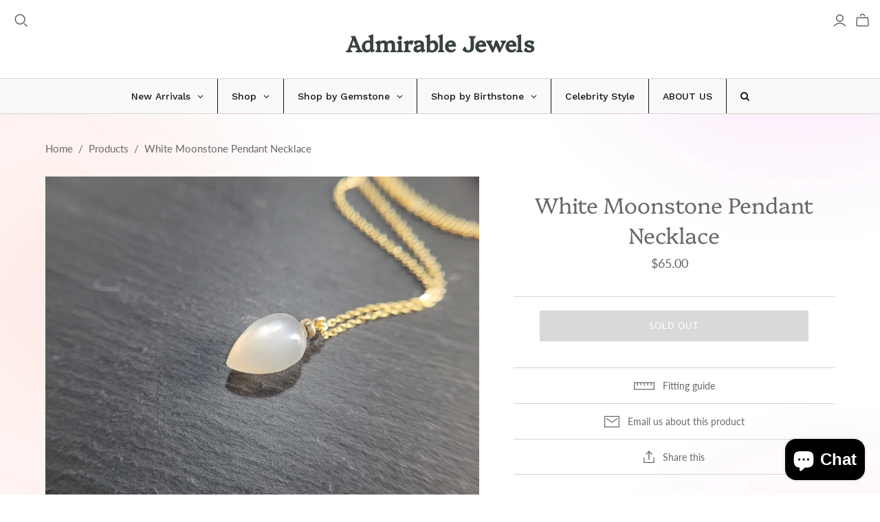

--- FILE ---
content_type: text/html; charset=utf-8
request_url: https://admirablejewels.com/products/white-moonstone-pendant-necklace
body_size: 31063
content:
<!DOCTYPE html>
<html class="no-js no-touch" lang="en">
<head>
  <meta charset="utf-8">
  <meta http-equiv="X-UA-Compatible" content="IE=edge,chrome=1">
  <meta name="viewport" content="width=device-width,initial-scale=1">

  <!-- Preconnect Domains -->
  <link rel="preconnect" href="https://cdn.shopify.com" crossorigin>
  <link rel="preconnect" href="https://fonts.shopify.com" crossorigin>
  <link rel="preconnect" href="https://monorail-edge.shopifysvc.com">

  <!-- Preload Assets -->
  <link rel="preload" href="//admirablejewels.com/cdn/shop/t/12/assets/theme.css?v=147762741577356390341759331620" as="style">
  <link rel="preload" href="//admirablejewels.com/cdn/shop/t/12/assets/atlantic.js?v=98922160794379684061615070485" as="script">
  <link rel="preload" href="//admirablejewels.com/cdn/shop/t/12/assets/plugins.js?v=79646608729114258551615070490" as="script">
  <link rel="preload" href="//admirablejewels.com/cdn/shopifycloud/storefront/assets/themes_support/api.jquery-7ab1a3a4.js" as="script">
  <link rel="preload" href="//admirablejewels.com/cdn/shop/t/12/assets/atlantic-icons.woff?v=75156632991815219611615070485" as="font" type="font/woff" crossorigin>
  <link rel="preload" href="//admirablejewels.com/cdn/shop/t/12/assets/custom.css?v=134693651840195734861692021065" as="style">

  

  

  <title>White Moonstone Pendant Necklace&ndash; Admirable Jewels
</title>

  
    <meta name="description" content="Add a touch of elegance with this handmade necklace, featuring a natural genuine White Moonstone gemstone dangling on a simple dainty chain.  Choose your length for a choice to wear it as a choker or a long layered necklace.  Simple, minimal, and elegant all-in-one necklace. Makes a great gift to add to any gemstone lo">
  

  
  <link rel="shortcut icon" href="//admirablejewels.com/cdn/shop/files/Favicon_32x32.png?v=1692020459" type="image/png">


  
    <link rel="canonical" href="https://admirablejewels.com/products/white-moonstone-pendant-necklace" />
  

  <script>window.performance && window.performance.mark && window.performance.mark('shopify.content_for_header.start');</script><meta name="google-site-verification" content="Gk6jTKUh1ntAHn4KpM7BLBrUcg_Q1XVbCX1dTCZNfbc">
<meta id="shopify-digital-wallet" name="shopify-digital-wallet" content="/6284509251/digital_wallets/dialog">
<meta name="shopify-checkout-api-token" content="dbc657d61f0646d21eaacbf4808d1e47">
<meta id="in-context-paypal-metadata" data-shop-id="6284509251" data-venmo-supported="false" data-environment="production" data-locale="en_US" data-paypal-v4="true" data-currency="USD">
<link rel="alternate" type="application/json+oembed" href="https://admirablejewels.com/products/white-moonstone-pendant-necklace.oembed">
<script async="async" src="/checkouts/internal/preloads.js?locale=en-US"></script>
<link rel="preconnect" href="https://shop.app" crossorigin="anonymous">
<script async="async" src="https://shop.app/checkouts/internal/preloads.js?locale=en-US&shop_id=6284509251" crossorigin="anonymous"></script>
<script id="apple-pay-shop-capabilities" type="application/json">{"shopId":6284509251,"countryCode":"US","currencyCode":"USD","merchantCapabilities":["supports3DS"],"merchantId":"gid:\/\/shopify\/Shop\/6284509251","merchantName":"Admirable Jewels","requiredBillingContactFields":["postalAddress","email"],"requiredShippingContactFields":["postalAddress","email"],"shippingType":"shipping","supportedNetworks":["visa","masterCard","amex","discover","elo","jcb"],"total":{"type":"pending","label":"Admirable Jewels","amount":"1.00"},"shopifyPaymentsEnabled":true,"supportsSubscriptions":true}</script>
<script id="shopify-features" type="application/json">{"accessToken":"dbc657d61f0646d21eaacbf4808d1e47","betas":["rich-media-storefront-analytics"],"domain":"admirablejewels.com","predictiveSearch":true,"shopId":6284509251,"locale":"en"}</script>
<script>var Shopify = Shopify || {};
Shopify.shop = "admirable-jewels.myshopify.com";
Shopify.locale = "en";
Shopify.currency = {"active":"USD","rate":"1.0"};
Shopify.country = "US";
Shopify.theme = {"name":"3\/6\/21 Atlantic after update (Mar-6-2021)","id":120506220736,"schema_name":"Atlantic","schema_version":"14.7.0","theme_store_id":null,"role":"main"};
Shopify.theme.handle = "null";
Shopify.theme.style = {"id":null,"handle":null};
Shopify.cdnHost = "admirablejewels.com/cdn";
Shopify.routes = Shopify.routes || {};
Shopify.routes.root = "/";</script>
<script type="module">!function(o){(o.Shopify=o.Shopify||{}).modules=!0}(window);</script>
<script>!function(o){function n(){var o=[];function n(){o.push(Array.prototype.slice.apply(arguments))}return n.q=o,n}var t=o.Shopify=o.Shopify||{};t.loadFeatures=n(),t.autoloadFeatures=n()}(window);</script>
<script>
  window.ShopifyPay = window.ShopifyPay || {};
  window.ShopifyPay.apiHost = "shop.app\/pay";
  window.ShopifyPay.redirectState = null;
</script>
<script id="shop-js-analytics" type="application/json">{"pageType":"product"}</script>
<script defer="defer" async type="module" src="//admirablejewels.com/cdn/shopifycloud/shop-js/modules/v2/client.init-shop-cart-sync_BT-GjEfc.en.esm.js"></script>
<script defer="defer" async type="module" src="//admirablejewels.com/cdn/shopifycloud/shop-js/modules/v2/chunk.common_D58fp_Oc.esm.js"></script>
<script defer="defer" async type="module" src="//admirablejewels.com/cdn/shopifycloud/shop-js/modules/v2/chunk.modal_xMitdFEc.esm.js"></script>
<script type="module">
  await import("//admirablejewels.com/cdn/shopifycloud/shop-js/modules/v2/client.init-shop-cart-sync_BT-GjEfc.en.esm.js");
await import("//admirablejewels.com/cdn/shopifycloud/shop-js/modules/v2/chunk.common_D58fp_Oc.esm.js");
await import("//admirablejewels.com/cdn/shopifycloud/shop-js/modules/v2/chunk.modal_xMitdFEc.esm.js");

  window.Shopify.SignInWithShop?.initShopCartSync?.({"fedCMEnabled":true,"windoidEnabled":true});

</script>
<script>
  window.Shopify = window.Shopify || {};
  if (!window.Shopify.featureAssets) window.Shopify.featureAssets = {};
  window.Shopify.featureAssets['shop-js'] = {"shop-cart-sync":["modules/v2/client.shop-cart-sync_DZOKe7Ll.en.esm.js","modules/v2/chunk.common_D58fp_Oc.esm.js","modules/v2/chunk.modal_xMitdFEc.esm.js"],"init-fed-cm":["modules/v2/client.init-fed-cm_B6oLuCjv.en.esm.js","modules/v2/chunk.common_D58fp_Oc.esm.js","modules/v2/chunk.modal_xMitdFEc.esm.js"],"shop-cash-offers":["modules/v2/client.shop-cash-offers_D2sdYoxE.en.esm.js","modules/v2/chunk.common_D58fp_Oc.esm.js","modules/v2/chunk.modal_xMitdFEc.esm.js"],"shop-login-button":["modules/v2/client.shop-login-button_QeVjl5Y3.en.esm.js","modules/v2/chunk.common_D58fp_Oc.esm.js","modules/v2/chunk.modal_xMitdFEc.esm.js"],"pay-button":["modules/v2/client.pay-button_DXTOsIq6.en.esm.js","modules/v2/chunk.common_D58fp_Oc.esm.js","modules/v2/chunk.modal_xMitdFEc.esm.js"],"shop-button":["modules/v2/client.shop-button_DQZHx9pm.en.esm.js","modules/v2/chunk.common_D58fp_Oc.esm.js","modules/v2/chunk.modal_xMitdFEc.esm.js"],"avatar":["modules/v2/client.avatar_BTnouDA3.en.esm.js"],"init-windoid":["modules/v2/client.init-windoid_CR1B-cfM.en.esm.js","modules/v2/chunk.common_D58fp_Oc.esm.js","modules/v2/chunk.modal_xMitdFEc.esm.js"],"init-shop-for-new-customer-accounts":["modules/v2/client.init-shop-for-new-customer-accounts_C_vY_xzh.en.esm.js","modules/v2/client.shop-login-button_QeVjl5Y3.en.esm.js","modules/v2/chunk.common_D58fp_Oc.esm.js","modules/v2/chunk.modal_xMitdFEc.esm.js"],"init-shop-email-lookup-coordinator":["modules/v2/client.init-shop-email-lookup-coordinator_BI7n9ZSv.en.esm.js","modules/v2/chunk.common_D58fp_Oc.esm.js","modules/v2/chunk.modal_xMitdFEc.esm.js"],"init-shop-cart-sync":["modules/v2/client.init-shop-cart-sync_BT-GjEfc.en.esm.js","modules/v2/chunk.common_D58fp_Oc.esm.js","modules/v2/chunk.modal_xMitdFEc.esm.js"],"shop-toast-manager":["modules/v2/client.shop-toast-manager_DiYdP3xc.en.esm.js","modules/v2/chunk.common_D58fp_Oc.esm.js","modules/v2/chunk.modal_xMitdFEc.esm.js"],"init-customer-accounts":["modules/v2/client.init-customer-accounts_D9ZNqS-Q.en.esm.js","modules/v2/client.shop-login-button_QeVjl5Y3.en.esm.js","modules/v2/chunk.common_D58fp_Oc.esm.js","modules/v2/chunk.modal_xMitdFEc.esm.js"],"init-customer-accounts-sign-up":["modules/v2/client.init-customer-accounts-sign-up_iGw4briv.en.esm.js","modules/v2/client.shop-login-button_QeVjl5Y3.en.esm.js","modules/v2/chunk.common_D58fp_Oc.esm.js","modules/v2/chunk.modal_xMitdFEc.esm.js"],"shop-follow-button":["modules/v2/client.shop-follow-button_CqMgW2wH.en.esm.js","modules/v2/chunk.common_D58fp_Oc.esm.js","modules/v2/chunk.modal_xMitdFEc.esm.js"],"checkout-modal":["modules/v2/client.checkout-modal_xHeaAweL.en.esm.js","modules/v2/chunk.common_D58fp_Oc.esm.js","modules/v2/chunk.modal_xMitdFEc.esm.js"],"shop-login":["modules/v2/client.shop-login_D91U-Q7h.en.esm.js","modules/v2/chunk.common_D58fp_Oc.esm.js","modules/v2/chunk.modal_xMitdFEc.esm.js"],"lead-capture":["modules/v2/client.lead-capture_BJmE1dJe.en.esm.js","modules/v2/chunk.common_D58fp_Oc.esm.js","modules/v2/chunk.modal_xMitdFEc.esm.js"],"payment-terms":["modules/v2/client.payment-terms_Ci9AEqFq.en.esm.js","modules/v2/chunk.common_D58fp_Oc.esm.js","modules/v2/chunk.modal_xMitdFEc.esm.js"]};
</script>
<script>(function() {
  var isLoaded = false;
  function asyncLoad() {
    if (isLoaded) return;
    isLoaded = true;
    var urls = ["https:\/\/cdn.shopify.com\/s\/files\/1\/0062\/8450\/9251\/t\/3\/assets\/globo.formbuilder.init.js?shop=admirable-jewels.myshopify.com","https:\/\/cdn.nfcube.com\/instafeed-458656bfe9d00ec73b758aa9cbeeef4d.js?shop=admirable-jewels.myshopify.com"];
    for (var i = 0; i < urls.length; i++) {
      var s = document.createElement('script');
      s.type = 'text/javascript';
      s.async = true;
      s.src = urls[i];
      var x = document.getElementsByTagName('script')[0];
      x.parentNode.insertBefore(s, x);
    }
  };
  if(window.attachEvent) {
    window.attachEvent('onload', asyncLoad);
  } else {
    window.addEventListener('load', asyncLoad, false);
  }
})();</script>
<script id="__st">var __st={"a":6284509251,"offset":-18000,"reqid":"ae80e0fd-6901-4fce-aecc-bc34502ff523-1769149823","pageurl":"admirablejewels.com\/products\/white-moonstone-pendant-necklace","u":"4262293cf60a","p":"product","rtyp":"product","rid":7289757925568};</script>
<script>window.ShopifyPaypalV4VisibilityTracking = true;</script>
<script id="captcha-bootstrap">!function(){'use strict';const t='contact',e='account',n='new_comment',o=[[t,t],['blogs',n],['comments',n],[t,'customer']],c=[[e,'customer_login'],[e,'guest_login'],[e,'recover_customer_password'],[e,'create_customer']],r=t=>t.map((([t,e])=>`form[action*='/${t}']:not([data-nocaptcha='true']) input[name='form_type'][value='${e}']`)).join(','),a=t=>()=>t?[...document.querySelectorAll(t)].map((t=>t.form)):[];function s(){const t=[...o],e=r(t);return a(e)}const i='password',u='form_key',d=['recaptcha-v3-token','g-recaptcha-response','h-captcha-response',i],f=()=>{try{return window.sessionStorage}catch{return}},m='__shopify_v',_=t=>t.elements[u];function p(t,e,n=!1){try{const o=window.sessionStorage,c=JSON.parse(o.getItem(e)),{data:r}=function(t){const{data:e,action:n}=t;return t[m]||n?{data:e,action:n}:{data:t,action:n}}(c);for(const[e,n]of Object.entries(r))t.elements[e]&&(t.elements[e].value=n);n&&o.removeItem(e)}catch(o){console.error('form repopulation failed',{error:o})}}const l='form_type',E='cptcha';function T(t){t.dataset[E]=!0}const w=window,h=w.document,L='Shopify',v='ce_forms',y='captcha';let A=!1;((t,e)=>{const n=(g='f06e6c50-85a8-45c8-87d0-21a2b65856fe',I='https://cdn.shopify.com/shopifycloud/storefront-forms-hcaptcha/ce_storefront_forms_captcha_hcaptcha.v1.5.2.iife.js',D={infoText:'Protected by hCaptcha',privacyText:'Privacy',termsText:'Terms'},(t,e,n)=>{const o=w[L][v],c=o.bindForm;if(c)return c(t,g,e,D).then(n);var r;o.q.push([[t,g,e,D],n]),r=I,A||(h.body.append(Object.assign(h.createElement('script'),{id:'captcha-provider',async:!0,src:r})),A=!0)});var g,I,D;w[L]=w[L]||{},w[L][v]=w[L][v]||{},w[L][v].q=[],w[L][y]=w[L][y]||{},w[L][y].protect=function(t,e){n(t,void 0,e),T(t)},Object.freeze(w[L][y]),function(t,e,n,w,h,L){const[v,y,A,g]=function(t,e,n){const i=e?o:[],u=t?c:[],d=[...i,...u],f=r(d),m=r(i),_=r(d.filter((([t,e])=>n.includes(e))));return[a(f),a(m),a(_),s()]}(w,h,L),I=t=>{const e=t.target;return e instanceof HTMLFormElement?e:e&&e.form},D=t=>v().includes(t);t.addEventListener('submit',(t=>{const e=I(t);if(!e)return;const n=D(e)&&!e.dataset.hcaptchaBound&&!e.dataset.recaptchaBound,o=_(e),c=g().includes(e)&&(!o||!o.value);(n||c)&&t.preventDefault(),c&&!n&&(function(t){try{if(!f())return;!function(t){const e=f();if(!e)return;const n=_(t);if(!n)return;const o=n.value;o&&e.removeItem(o)}(t);const e=Array.from(Array(32),(()=>Math.random().toString(36)[2])).join('');!function(t,e){_(t)||t.append(Object.assign(document.createElement('input'),{type:'hidden',name:u})),t.elements[u].value=e}(t,e),function(t,e){const n=f();if(!n)return;const o=[...t.querySelectorAll(`input[type='${i}']`)].map((({name:t})=>t)),c=[...d,...o],r={};for(const[a,s]of new FormData(t).entries())c.includes(a)||(r[a]=s);n.setItem(e,JSON.stringify({[m]:1,action:t.action,data:r}))}(t,e)}catch(e){console.error('failed to persist form',e)}}(e),e.submit())}));const S=(t,e)=>{t&&!t.dataset[E]&&(n(t,e.some((e=>e===t))),T(t))};for(const o of['focusin','change'])t.addEventListener(o,(t=>{const e=I(t);D(e)&&S(e,y())}));const B=e.get('form_key'),M=e.get(l),P=B&&M;t.addEventListener('DOMContentLoaded',(()=>{const t=y();if(P)for(const e of t)e.elements[l].value===M&&p(e,B);[...new Set([...A(),...v().filter((t=>'true'===t.dataset.shopifyCaptcha))])].forEach((e=>S(e,t)))}))}(h,new URLSearchParams(w.location.search),n,t,e,['guest_login'])})(!0,!0)}();</script>
<script integrity="sha256-4kQ18oKyAcykRKYeNunJcIwy7WH5gtpwJnB7kiuLZ1E=" data-source-attribution="shopify.loadfeatures" defer="defer" src="//admirablejewels.com/cdn/shopifycloud/storefront/assets/storefront/load_feature-a0a9edcb.js" crossorigin="anonymous"></script>
<script crossorigin="anonymous" defer="defer" src="//admirablejewels.com/cdn/shopifycloud/storefront/assets/shopify_pay/storefront-65b4c6d7.js?v=20250812"></script>
<script data-source-attribution="shopify.dynamic_checkout.dynamic.init">var Shopify=Shopify||{};Shopify.PaymentButton=Shopify.PaymentButton||{isStorefrontPortableWallets:!0,init:function(){window.Shopify.PaymentButton.init=function(){};var t=document.createElement("script");t.src="https://admirablejewels.com/cdn/shopifycloud/portable-wallets/latest/portable-wallets.en.js",t.type="module",document.head.appendChild(t)}};
</script>
<script data-source-attribution="shopify.dynamic_checkout.buyer_consent">
  function portableWalletsHideBuyerConsent(e){var t=document.getElementById("shopify-buyer-consent"),n=document.getElementById("shopify-subscription-policy-button");t&&n&&(t.classList.add("hidden"),t.setAttribute("aria-hidden","true"),n.removeEventListener("click",e))}function portableWalletsShowBuyerConsent(e){var t=document.getElementById("shopify-buyer-consent"),n=document.getElementById("shopify-subscription-policy-button");t&&n&&(t.classList.remove("hidden"),t.removeAttribute("aria-hidden"),n.addEventListener("click",e))}window.Shopify?.PaymentButton&&(window.Shopify.PaymentButton.hideBuyerConsent=portableWalletsHideBuyerConsent,window.Shopify.PaymentButton.showBuyerConsent=portableWalletsShowBuyerConsent);
</script>
<script data-source-attribution="shopify.dynamic_checkout.cart.bootstrap">document.addEventListener("DOMContentLoaded",(function(){function t(){return document.querySelector("shopify-accelerated-checkout-cart, shopify-accelerated-checkout")}if(t())Shopify.PaymentButton.init();else{new MutationObserver((function(e,n){t()&&(Shopify.PaymentButton.init(),n.disconnect())})).observe(document.body,{childList:!0,subtree:!0})}}));
</script>
<link id="shopify-accelerated-checkout-styles" rel="stylesheet" media="screen" href="https://admirablejewels.com/cdn/shopifycloud/portable-wallets/latest/accelerated-checkout-backwards-compat.css" crossorigin="anonymous">
<style id="shopify-accelerated-checkout-cart">
        #shopify-buyer-consent {
  margin-top: 1em;
  display: inline-block;
  width: 100%;
}

#shopify-buyer-consent.hidden {
  display: none;
}

#shopify-subscription-policy-button {
  background: none;
  border: none;
  padding: 0;
  text-decoration: underline;
  font-size: inherit;
  cursor: pointer;
}

#shopify-subscription-policy-button::before {
  box-shadow: none;
}

      </style>

<script>window.performance && window.performance.mark && window.performance.mark('shopify.content_for_header.end');</script>

  
  















<meta property="og:site_name" content="Admirable Jewels">
<meta property="og:url" content="https://admirablejewels.com/products/white-moonstone-pendant-necklace">
<meta property="og:title" content="White Moonstone Pendant Necklace">
<meta property="og:type" content="website">
<meta property="og:description" content="Add a touch of elegance with this handmade necklace, featuring a natural genuine White Moonstone gemstone dangling on a simple dainty chain.  Choose your length for a choice to wear it as a choker or a long layered necklace.  Simple, minimal, and elegant all-in-one necklace. Makes a great gift to add to any gemstone lo">




    
    
    

    
    
    <meta
      property="og:image"
      content="https://admirablejewels.com/cdn/shop/products/20220419_183341_1200x900.jpg?v=1655223680"
    />
    <meta
      property="og:image:secure_url"
      content="https://admirablejewels.com/cdn/shop/products/20220419_183341_1200x900.jpg?v=1655223680"
    />
    <meta property="og:image:width" content="1200" />
    <meta property="og:image:height" content="900" />
    
    
    <meta property="og:image:alt" content="White Moonstone Pendant Necklace" />
  
















<meta name="twitter:title" content="White Moonstone Pendant Necklace">
<meta name="twitter:description" content="Add a touch of elegance with this handmade necklace, featuring a natural genuine White Moonstone gemstone dangling on a simple dainty chain.  Choose your length for a choice to wear it as a choker or a long layered necklace.  Simple, minimal, and elegant all-in-one necklace. Makes a great gift to add to any gemstone lo">


    
    
    
      
      
      <meta name="twitter:card" content="summary_large_image">
    
    
    <meta
      property="twitter:image"
      content="https://admirablejewels.com/cdn/shop/products/20220419_183341_1200x600_crop_center.jpg?v=1655223680"
    />
    <meta property="twitter:image:width" content="1200" />
    <meta property="twitter:image:height" content="600" />
    
    
    <meta property="twitter:image:alt" content="White Moonstone Pendant Necklace" />
  



  <script>
    document.documentElement.className=document.documentElement.className.replace(/\bno-js\b/,'js');
    if(window.Shopify&&window.Shopify.designMode)document.documentElement.className+=' in-theme-editor';
    if(('ontouchstart' in window)||window.DocumentTouch&&document instanceof DocumentTouch)document.documentElement.className=document.documentElement.className.replace(/\bno-touch\b/,'has-touch');
  </script>

  <!-- Theme CSS -->
  <link rel="stylesheet" href="//admirablejewels.com/cdn/shop/t/12/assets/theme.css?v=147762741577356390341759331620">

  <!-- Store object -->
  
<script>
  window.Theme = {};
  Theme.version = "14.7.0";
  Theme.products = new Array();
  Theme.shippingCalcErrorMessage = "Error: zip / postal code --error_message--";
  Theme.shippingCalcMultiRates = "There are --number_of_rates-- shipping rates available for --address--, starting at --rate--.";
  Theme.shippingCalcOneRate = "There is one shipping rate available for --address--.";
  Theme.shippingCalcNoRates = "We do not ship to this destination.";
  Theme.shippingCalcRateValues = "--rate_title-- at --rate--";
  Theme.userLoggedIn = false;
  Theme.userAddress = '';
  Theme.centerHeader = false;

  Theme.cartItemsOne = "item";
  Theme.cartItemsOther = "items";

  Theme.addToCart = "Add to cart";
  Theme.soldOut = "Sold out";
  Theme.unavailable = "Unavailable";
  Theme.routes = {
    "root_url": "/",
    "account_url": "/account",
    "account_login_url": "/account/login",
    "account_logout_url": "/account/logout",
    "account_register_url": "/account/register",
    "account_addresses_url": "/account/addresses",
    "collections_url": "/collections",
    "all_products_collection_url": "/collections/all",
    "search_url": "/search",
    "cart_url": "/cart",
    "cart_add_url": "/cart/add",
    "cart_change_url": "/cart/change",
    "cart_clear_url": "/cart/clear",
    "product_recommendations_url": "/recommendations/products"
  };
</script>

  
  <!--Lazy Loading -->
<script src="//admirablejewels.com/cdn/shop/t/12/assets/lazysizes.min.js?v=74688023037297842991615070531" type="text/javascript"></script>
<style>.lazyload,.lazyloading{opacity:0}.lazyloaded{opacity:1;transition:opacity.3s}</style>
<meta name="ahrefs-site-verification" content="f0682125c3bc4fbfe182cd5c922af9cfc3196eb534775e80614177befb189c58">
<!-- BEGIN app block: shopify://apps/globo-mega-menu/blocks/app-embed/7a00835e-fe40-45a5-a615-2eb4ab697b58 -->
<link href="//cdn.shopify.com/extensions/019be4fb-bfc8-74a5-a8d9-c694285f11c2/menufrontend-305/assets/main-navigation-styles.min.css" rel="stylesheet" type="text/css" media="all" />
<link href="//cdn.shopify.com/extensions/019be4fb-bfc8-74a5-a8d9-c694285f11c2/menufrontend-305/assets/theme-styles.min.css" rel="stylesheet" type="text/css" media="all" />
<script type="text/javascript" hs-ignore data-cookieconsent="ignore" data-ccm-injected>
document.getElementsByTagName('html')[0].classList.add('globo-menu-loading');
window.GloboMenuConfig = window.GloboMenuConfig || {}
window.GloboMenuConfig.curLocale = "en";
window.GloboMenuConfig.shop = "admirable-jewels.myshopify.com";
window.GloboMenuConfig.GloboMenuLocale = "en";
window.GloboMenuConfig.locale = "en";
window.menuRootUrl = "";
window.GloboMenuCustomer = false;
window.GloboMenuAssetsUrl = 'https://cdn.shopify.com/extensions/019be4fb-bfc8-74a5-a8d9-c694285f11c2/menufrontend-305/assets/';
window.GloboMenuFilesUrl = '//admirablejewels.com/cdn/shop/files/';
window.GloboMenuLinklists = {"main-menu": [{'url' :"\/collections\/choker-necklace-in-usa", 'title': "Beaded Necklaces"},{'url' :"\/collections\/solitaire-necklaces", 'title': "Solitaire Necklaces"},{'url' :"\/collections\/bracelets", 'title': "Bracelets"},{'url' :"\/collections\/anklets", 'title': "Anklets"},{'url' :"\/collections\/earrings-1", 'title': "Earrings"},{'url' :"\/collections\/rings", 'title': "Rings"}],"footer": [{'url' :"\/pages\/metal", 'title': "Metal"},{'url' :"\/pages\/jewelry-care", 'title': "Jewelry Care"},{'url' :"\/pages\/repairs", 'title': "Repairs"},{'url' :"\/pages\/sizing-charts", 'title': "Sizing Charts"},{'url' :"\/pages\/shop-policies", 'title': "Returns \/ Exchange \/ Adjustments \/ Cancellations"},{'url' :"\/pages\/shipping", 'title': "Shipping"},{'url' :"\/pages\/faqs", 'title': "FAQS"}],"reference": [{'url' :"\/pages\/faqs", 'title': "FAQS"},{'url' :"\/pages\/metal", 'title': "Metal"},{'url' :"\/pages\/jewelry-care", 'title': "Jewelry Care"},{'url' :"\/pages\/repairs", 'title': "Repairs"},{'url' :"\/pages\/shop-policies", 'title': "Shop Policies"},{'url' :"\/pages\/sizing-charts", 'title': "Sizing Charts"}],"customer-account-main-menu": [{'url' :"\/", 'title': "Shop"},{'url' :"https:\/\/shopify.com\/6284509251\/account\/orders?locale=en\u0026region_country=US", 'title': "Orders"}]}
window.GloboMenuConfig.is_app_embedded = true;
window.showAdsInConsole = true;
</script>

<style>.globo-menu-loading #shopify-section-static-header > header > section > nav > ul {visibility:hidden;opacity:0}.globo-menu-loading #main-header--mobile-nav > div > div > ul {visibility:hidden;opacity:0}</style><script hs-ignore data-cookieconsent="ignore" data-ccm-injected type="text/javascript">
  window.GloboMenus = window.GloboMenus || [];
  var menuKey = 7777;
  window.GloboMenus[menuKey] = window.GloboMenus[menuKey] || {};
  window.GloboMenus[menuKey].id = menuKey;window.GloboMenus[menuKey].replacement = {"type":"selector","main_menu":"main-menu","mobile_menu":"main-menu","main_menu_selector":"#shopify-section-static-header > header > section > nav > ul","mobile_menu_selector":"#main-header--mobile-nav > div > div > ul"};window.GloboMenus[menuKey].type = "main";
  window.GloboMenus[menuKey].schedule = {"enable":false,"from":"0","to":"0"};
  window.GloboMenus[menuKey].settings ={"font":{"tab_fontsize":"14","menu_fontsize":"14","tab_fontfamily":"Work Sans","tab_fontweight":"500","menu_fontfamily":"Work Sans","menu_fontweight":"500","tab_fontfamily_2":"Lato","menu_fontfamily_2":"Lato","submenu_text_fontsize":"13","tab_fontfamily_custom":false,"menu_fontfamily_custom":false,"submenu_text_fontfamily":"Work Sans","submenu_text_fontweight":"400","submenu_heading_fontsize":"14","submenu_text_fontfamily_2":"Arimo","submenu_heading_fontfamily":"Work Sans","submenu_heading_fontweight":"600","submenu_description_fontsize":"12","submenu_heading_fontfamily_2":"Bitter","submenu_description_fontfamily":"Work Sans","submenu_description_fontweight":"400","submenu_text_fontfamily_custom":false,"submenu_description_fontfamily_2":"Indie Flower","submenu_heading_fontfamily_custom":false,"submenu_description_fontfamily_custom":false},"color":{"menu_text":"rgba(21, 20, 20, 1)","menu_border":"#0f0f0f","submenu_text":"#313131","atc_text_color":"#FFFFFF","submenu_border":"#d1d1d1","menu_background":"rgba(250, 248, 248, 1)","menu_text_hover":"rgba(246, 245, 245, 1)","sale_text_color":"#ffffff","submenu_heading":"#ae2828","tab_heading_color":"#202020","soldout_text_color":"#757575","submenu_background":"#ffffff","submenu_text_hover":"#000000","submenu_description":"#969696","atc_background_color":"#1F1F1F","atc_text_color_hover":"#FFFFFF","tab_background_hover":"#d9d9d9","menu_background_hover":"rgba(242, 242, 242, 1)","sale_background_color":"#ec523e","soldout_background_color":"#d5d5d5","tab_heading_active_color":"#000000","submenu_description_hover":"#4d5bcd","atc_background_color_hover":"#000000"},"general":{"align":"center","login":false,"border":true,"logout":false,"search":true,"account":false,"trigger":"click_toggle","register":false,"atcButton":false,"indicators":true,"responsive":"768","transition":"fade","menu_padding":"20","carousel_loop":false,"hidewatermark":false,"mobile_border":true,"mobile_trigger":"click_toggle","submenu_border":true,"tab_lineheight":"50","menu_lineheight":"50","lazy_load_enable":false,"transition_delay":"150","transition_speed":"300","carousel_auto_play":false,"dropdown_lineheight":"50","linklist_lineheight":"30","mobile_sticky_header":true,"desktop_sticky_header":true,"mobile_hide_linklist_submenu":false},"language":{"name":"Name","sale":"Sale","send":"Send","view":"View details","email":"Email","phone":"Phone Number","search":"Search for...","message":"Message","sold_out":"Sold out","add_to_cart":"Add to cart"}};
  window.GloboMenus[menuKey].itemsLength = 6;
</script><script type="template/html" id="globoMenu7777HTML"><ul class="gm-menu gm-menu-7777 gm-bordered gm-mobile-bordered gm-has-retractor gm-submenu-align-center gm-menu-trigger-click_toggle gm-transition-fade" data-menu-id="7777" data-transition-speed="300" data-transition-delay="150">
<li style="--gm-item-custom-color:rgba(29, 28, 28, 1);--gm-item-custom-hover-color:rgba(21, 20, 20, 1);--gm-item-custom-background-color:rgba(250, 248, 248, 1);--gm-item-custom-hover-background-color:rgba(242, 242, 242, 1);" data-gmmi="0" data-gmdi="0" class="gm-item gm-level-0 gm-has-submenu gm-submenu-none gm-submenu-align-full has-custom-color"><a class="gm-target" title="New Arrivals" href="/collections/new-arrivals"><span class="gm-text">New Arrivals</span><span class="gm-retractor"></span></a></li>

<li style="--gm-item-custom-color:rgba(21, 20, 20, 1);--gm-item-custom-hover-color:rgba(25, 24, 24, 1);--gm-item-custom-background-color:rgba(250, 248, 248, 1);--gm-item-custom-hover-background-color:rgba(242, 242, 242, 1);" data-gmmi="1" data-gmdi="1" class="gm-item gm-level-0 gm-has-submenu gm-submenu-dropdown gm-submenu-align-center has-custom-color"><a class="gm-target" title="Shop"><span class="gm-text">Shop</span><span class="gm-retractor"></span></a><ul class="gm-submenu gm-dropdown gm-submenu-bordered gm-orientation-vertical ">
<li class="gm-item gm-has-submenu gm-submenu-dropdown gm-submenu-align-left"><a class="gm-target" title="Necklaces" href="/collections/best-selling-collection"><span class="gm-text">Necklaces</span><span class="gm-retractor"></span></a><ul class="gm-submenu gm-dropdown gm-submenu-bordered gm-orientation-vertical ">
<li class="gm-item"><a class="gm-target" title="Bar Necklaces" href="/collections/Bar-Necklaces-1"><span class="gm-text">Bar Necklaces</span></a>
</li>
<li class="gm-item"><a class="gm-target" title="Chokers" href="/collections/beaded-necklaces"><span class="gm-text">Chokers</span></a>
</li>
<li class="gm-item"><a class="gm-target" title="Fidget Necklaces" href="/collections/fidget-necklace"><span class="gm-text">Fidget Necklaces</span></a>
</li>
<li class="gm-item"><a class="gm-target" title="Hoop Necklaces" href="/collections/hoop-necklace"><span class="gm-text">Hoop Necklaces</span></a>
</li>
<li class="gm-item"><a class="gm-target" title="Simple Gold Necklace" href="/collections/simple-gold-jewelry-14k-gold-filled"><span class="gm-text">Simple Gold Necklace</span></a>
</li>
<li class="gm-item"><a class="gm-target" title="Solitaire Necklaces" href="/collections/solitaire-necklaces"><span class="gm-text">Solitaire Necklaces</span></a>
</li></ul>
</li>
<li class="gm-item"><a class="gm-target" title="Earrings" href="/collections/earrings-1"><span class="gm-text">Earrings</span></a>
</li>
<li class="gm-item"><a class="gm-target" title="Bracelets" href="/collections/bracelets"><span class="gm-text">Bracelets</span></a>
</li>
<li class="gm-item"><a class="gm-target" title="Anklets" href="/collections/anklets"><span class="gm-text">Anklets</span></a>
</li>
<li class="gm-item"><a class="gm-target" title="Rings" href="/collections/rings"><span class="gm-text">Rings</span></a>
</li></ul></li>

<li style="--gm-item-custom-color:rgba(21, 20, 20, 1);--gm-item-custom-hover-color:rgba(13, 12, 12, 1);--gm-item-custom-background-color:rgba(250, 248, 248, 1);--gm-item-custom-hover-background-color:rgba(242, 242, 242, 1);" data-gmmi="2" data-gmdi="2" class="gm-item gm-level-0 gm-has-submenu gm-submenu-dropdown gm-submenu-align-left has-custom-color"><a class="gm-target" title="Shop by Gemstone"><span class="gm-text">Shop by Gemstone</span><span class="gm-retractor"></span></a><ul class="gm-submenu gm-dropdown gm-submenu-bordered gm-orientation-vertical ">
<li class="gm-item"><a class="gm-target" title="Agate" href="/collections/agate-jewelry"><span class="gm-text">Agate</span></a>
</li>
<li class="gm-item"><a class="gm-target" title="Amethyst" href="/collections/amethyst-jewelry"><span class="gm-text">Amethyst</span></a>
</li>
<li class="gm-item"><a class="gm-target" title="Apatite" href="/collections/apatite"><span class="gm-text">Apatite</span></a>
</li>
<li class="gm-item"><a class="gm-target" title="Aquamarine" href="/collections/aquamarine-jewelry"><span class="gm-text">Aquamarine</span></a>
</li>
<li class="gm-item"><a class="gm-target" title="Carnelian" href="/collections/carnelian-jewelry"><span class="gm-text">Carnelian</span></a>
</li>
<li class="gm-item"><a class="gm-target" title="Chalcedony" href="/collections/chalcedony-jewelry"><span class="gm-text">Chalcedony</span></a>
</li>
<li class="gm-item"><a class="gm-target" title="Chrome Diopside" href="/collections/chrome-diopside-jewelry"><span class="gm-text">Chrome Diopside</span></a>
</li>
<li class="gm-item"><a class="gm-target" title="Chrysoprase" href="/collections/chrysoprase-jewelry"><span class="gm-text">Chrysoprase</span></a>
</li>
<li class="gm-item"><a class="gm-target" title="Citrine" href="/collections/citrine-jewelry"><span class="gm-text">Citrine</span></a>
</li>
<li class="gm-item"><a class="gm-target" title="Diamond" href="https://admirablejewels.com/collections/april-birthstone-diamond"><span class="gm-text">Diamond</span></a>
</li>
<li class="gm-item"><a class="gm-target" title="Emerald" href="/collections/emerald-jewelry"><span class="gm-text">Emerald</span></a>
</li>
<li class="gm-item"><a class="gm-target" title="Fluorite" href="/collections/fluorite-jewelry"><span class="gm-text">Fluorite</span></a>
</li>
<li class="gm-item"><a class="gm-target" title="Garnet" href="/collections/garnet-jewelry"><span class="gm-text">Garnet</span></a>
</li>
<li class="gm-item"><a class="gm-target" title="Iolite" href="/collections/iolite-jewelry"><span class="gm-text">Iolite</span></a>
</li>
<li class="gm-item"><a class="gm-target" title="Kyanite" href="/collections/kyanite"><span class="gm-text">Kyanite</span></a>
</li>
<li class="gm-item"><a class="gm-target" title="Labradorite" href="/collections/labradorite-jewelry"><span class="gm-text">Labradorite</span></a>
</li>
<li class="gm-item"><a class="gm-target" title="Lapis Lazuli" href="/collections/lapis-lazuli-jewelry"><span class="gm-text">Lapis Lazuli</span></a>
</li>
<li class="gm-item"><a class="gm-target" title="Larimar" href="/collections/larimar-jewelry"><span class="gm-text">Larimar</span></a>
</li>
<li class="gm-item"><a class="gm-target" title="Lavender Quartz" href="/collections/lavender-quartz"><span class="gm-text">Lavender Quartz</span></a>
</li>
<li class="gm-item"><a class="gm-target" title="Malachite" href="/collections/malachite-jewelry"><span class="gm-text">Malachite</span></a>
</li>
<li class="gm-item"><a class="gm-target" title="Moonstone" href="/collections/moonstone-jewelry-june-birthstone"><span class="gm-text">Moonstone</span></a>
</li>
<li class="gm-item"><a class="gm-target" title="Onyx" href="/collections/onyx-jewelry"><span class="gm-text">Onyx</span></a>
</li>
<li class="gm-item"><a class="gm-target" title="Opal" href="/collections/opal-jewelry-october-birthstone"><span class="gm-text">Opal</span></a>
</li>
<li class="gm-item"><a class="gm-target" title="Pearl" href="/collections/pearl-jewelry-june-birthstone"><span class="gm-text">Pearl</span></a>
</li>
<li class="gm-item"><a class="gm-target" title="Peridot" href="/collections/peridot-jewelry"><span class="gm-text">Peridot</span></a>
</li>
<li class="gm-item"><a class="gm-target" title="Pyrite" href="/collections/pyrite-jewelry"><span class="gm-text">Pyrite</span></a>
</li>
<li class="gm-item"><a class="gm-target" title="Quartz" href="/collections/quartz"><span class="gm-text">Quartz</span></a>
</li>
<li class="gm-item"><a class="gm-target" title="Rhodochrosite" href="/collections/rhodochrosite-jewelry"><span class="gm-text">Rhodochrosite</span></a>
</li>
<li class="gm-item"><a class="gm-target" title="Rose Quartz" href="/collections/rose-quartz-jewelry"><span class="gm-text">Rose Quartz</span></a>
</li>
<li class="gm-item"><a class="gm-target" title="Ruby" href="/collections/ruby-jewelry-july-birthstone"><span class="gm-text">Ruby</span></a>
</li>
<li class="gm-item"><a class="gm-target" title="Sapphire" href="/collections/sapphire-jewelry-september-birthstone"><span class="gm-text">Sapphire</span></a>
</li>
<li class="gm-item"><a class="gm-target" title="Smoky Quartz" href="/collections/smoky-quartz-jewelry"><span class="gm-text">Smoky Quartz</span></a>
</li>
<li class="gm-item"><a class="gm-target" title="Spinel" href="/collections/spinel-jewelry-august-birthstone"><span class="gm-text">Spinel</span></a>
</li>
<li class="gm-item"><a class="gm-target" title="Sunstone" href="/collections/sunstone-jewelry"><span class="gm-text">Sunstone</span></a>
</li>
<li class="gm-item"><a class="gm-target" title="Tanzanite" href="/collections/tanzanite-jewelry"><span class="gm-text">Tanzanite</span></a>
</li>
<li class="gm-item"><a class="gm-target" title="Topaz" href="/collections/topaz-jewelry"><span class="gm-text">Topaz</span></a>
</li>
<li class="gm-item"><a class="gm-target" title="Tourmaline" href="/collections/tourmaline-jewelry"><span class="gm-text">Tourmaline</span></a>
</li>
<li class="gm-item"><a class="gm-target" title="Turquoise" href="/collections/turquoise-jewelry"><span class="gm-text">Turquoise</span></a>
</li>
<li class="gm-item"><a class="gm-target" title="Zircon" href="/collections/zircon-jewelry"><span class="gm-text">Zircon</span></a>
</li></ul></li>

<li style="--gm-item-custom-color:rgba(21, 20, 20, 1);--gm-item-custom-hover-color:rgba(17, 16, 16, 1);--gm-item-custom-background-color:rgba(250, 248, 248, 1);--gm-item-custom-hover-background-color:rgba(242, 242, 242, 1);" data-gmmi="3" data-gmdi="3" class="gm-item gm-level-0 gm-has-submenu gm-submenu-dropdown gm-submenu-align-left has-custom-color"><a class="gm-target" title="Shop by Birthstone" href="/collections/birthstone-collection"><span class="gm-text">Shop by Birthstone</span><span class="gm-retractor"></span></a><ul class="gm-submenu gm-dropdown gm-submenu-bordered gm-orientation-vertical ">
<li class="gm-item"><a class="gm-target" title="January" href="/collections/january-birthstone"><span class="gm-text">January</span></a>
</li>
<li class="gm-item"><a class="gm-target" title="February" href="/collections/february-birthstone-amethyst"><span class="gm-text">February</span></a>
</li>
<li class="gm-item"><a class="gm-target" title="March" href="/collections/march-birthstone-aquamarine"><span class="gm-text">March</span></a>
</li>
<li class="gm-item"><a class="gm-target" title="April" href="/collections/april-birthstone-diamond"><span class="gm-text">April</span></a>
</li>
<li class="gm-item"><a class="gm-target" title="May" href="/collections/may-birthstone-emerald"><span class="gm-text">May</span></a>
</li>
<li class="gm-item"><a class="gm-target" title="June" href="/collections/june-birthstone-pearl-and-moonstone"><span class="gm-text">June</span></a>
</li>
<li class="gm-item"><a class="gm-target" title="July" href="/collections/july-birthstone-ruby"><span class="gm-text">July</span></a>
</li>
<li class="gm-item"><a class="gm-target" title="August" href="/collections/august-birthstone-peridot-spinel"><span class="gm-text">August</span></a>
</li>
<li class="gm-item"><a class="gm-target" title="September" href="/collections/september-birthstone-sapphire"><span class="gm-text">September</span></a>
</li>
<li class="gm-item"><a class="gm-target" title="October" href="/collections/october-birthstone-opal-tourmaline"><span class="gm-text">October</span></a>
</li>
<li class="gm-item"><a class="gm-target" title="November" href="/collections/november-birthstone-citrine"><span class="gm-text">November</span></a>
</li>
<li class="gm-item"><a class="gm-target" title="December" href="/collections/december-birthstone-lapis-lazuli-tanzanite-turquoise-blue-topaz"><span class="gm-text">December</span></a>
</li></ul></li>

<li style="--gm-item-custom-color:rgba(19, 18, 18, 1);--gm-item-custom-hover-color:rgba(17, 16, 16, 1);--gm-item-custom-background-color:rgba(250, 248, 248, 1);--gm-item-custom-hover-background-color:rgba(242, 242, 242, 1);" data-gmmi="4" data-gmdi="4" class="gm-item gm-level-0 has-custom-color"><a class="gm-target" title="Celebrity Style" href="/collections/shop-celebrities"><span class="gm-text">Celebrity Style</span></a></li>

<li data-gmmi="5" data-gmdi="5" class="gm-item gm-level-0"><a class="gm-target" title="ABOUT US" href="/pages/about-us"><span class="gm-text">ABOUT US</span></a></li>
<li class="gm-item gm-level-0 searchItem gm-submenu-mega gm-submenu-align-right">
<a class="gm-target"><span class="gm-text"><i class="fa fa-search" aria-hidden="true"></i></span></a>
<div class="gm-submenu gm-search-form">
<form action="/search" method="get"><input autoComplete="off" placeholder="Search for..." name="q" type="text" value="" />
<button type="submit"><i class="fa fa-search" aria-hidden="true"></i></button>
</form>
</div>
</li></ul></script><style>
.gm-menu-installed .gm-menu.gm-menu-7777 {
  background-color: rgba(250, 248, 248, 1) !important;
  color: #313131;
  font-family: "Work Sans", sans-serif;
  font-size: 13px;
}
.gm-menu-installed .gm-menu.gm-menu-7777.gm-bordered:not(.gm-menu-mobile):not(.gm-vertical) > .gm-level-0 + .gm-level-0 {
  border-left: 1px solid #0f0f0f !important;
}
.gm-menu-installed .gm-menu.gm-bordered.gm-vertical > .gm-level-0 + .gm-level-0:not(.searchItem),
.gm-menu-installed .gm-menu.gm-menu-7777.gm-mobile-bordered.gm-menu-mobile > .gm-level-0 + .gm-level-0:not(.searchItem){
  border-top: 1px solid #0f0f0f !important;
}
.gm-menu-installed .gm-menu.gm-menu-7777 .gm-item.gm-level-0 > .gm-target > .gm-text{
  font-family: "Work Sans", sans-serif !important;
}
.gm-menu-installed .gm-menu.gm-menu-7777 .gm-item.gm-level-0 > .gm-target{
  padding: 15px 20px !important;
  font-family: "Work Sans", sans-serif !important;
}

.gm-menu-mobile .gm-retractor:after {
  margin-right: 20px !important;
}

.gm-back-retractor:after {
  margin-left: 20px !important;
}

.gm-menu-installed .gm-menu.gm-menu-7777 .gm-item.gm-level-0 > .gm-target,
.gm-menu-installed .gm-menu.gm-menu-7777 .gm-item.gm-level-0 > .gm-target > .gm-icon,
.gm-menu-installed .gm-menu.gm-menu-7777 .gm-item.gm-level-0 > .gm-target > .gm-text,
.gm-menu-installed .gm-menu.gm-menu-7777 .gm-item.gm-level-0 > .gm-target > .gm-retractor {
  color: rgba(21, 20, 20, 1) !important;
  font-size: 14px !important;
  font-weight: 500 !important;
  font-style: normal !important;
  line-height: 20px !important;
}

.gm-menu.gm-menu-7777 .gm-submenu.gm-search-form input{
  line-height: 40px !important;
}

.gm-menu-installed .gm-menu.gm-menu-7777 .gm-item.gm-level-0.gm-active > .gm-target,
.gm-menu-installed .gm-menu.gm-menu-7777 .gm-item.gm-level-0:hover > .gm-target{
  background-color: rgba(242, 242, 242, 1) !important;
}

.gm-menu-installed .gm-menu.gm-menu-7777 .gm-item.gm-level-0.gm-active > .gm-target,
.gm-menu-installed .gm-menu.gm-menu-7777 .gm-item.gm-level-0.gm-active > .gm-target > .gm-icon,
.gm-menu-installed .gm-menu.gm-menu-7777 .gm-item.gm-level-0.gm-active > .gm-target > .gm-text,
.gm-menu-installed .gm-menu.gm-menu-7777 .gm-item.gm-level-0.gm-active > .gm-target > .gm-retractor,
.gm-menu-installed .gm-menu.gm-menu-7777 .gm-item.gm-level-0:hover > .gm-target,
.gm-menu-installed .gm-menu.gm-menu-7777 .gm-item.gm-level-0:hover > .gm-target > .gm-icon,
.gm-menu-installed .gm-menu.gm-menu-7777 .gm-item.gm-level-0:hover > .gm-target > .gm-text,
.gm-menu-installed .gm-menu.gm-menu-7777 .gm-item.gm-level-0:hover > .gm-target > .gm-retractor{
  color: rgba(246, 245, 245, 1) !important;
}

.gm-menu-installed .gm-menu.gm-menu-7777 .gm-submenu.gm-submenu-bordered:not(.gm-aliexpress) {
  border: 1px solid #d1d1d1 !important;
}

.gm-menu-installed .gm-menu.gm-menu-7777.gm-menu-mobile .gm-tabs > .gm-tab-links > .gm-item {
  border-top: 1px solid #d1d1d1 !important;
}

.gm-menu-installed .gm-menu.gm-menu-7777 .gm-tab-links > .gm-item.gm-active > .gm-target{
  background-color: #d9d9d9 !important;
}

.gm-menu-installed .gm-menu.gm-menu-7777 .gm-submenu.gm-mega,
.gm-menu-installed .gm-menu.gm-menu-7777 .gm-submenu.gm-search-form,
.gm-menu-installed .gm-menu.gm-menu-7777 .gm-submenu-aliexpress .gm-tab-links,
.gm-menu-installed .gm-menu.gm-menu-7777 .gm-submenu-aliexpress .gm-tab-content,
.gm-menu-installed .gm-menu.gm-menu-mobile.gm-submenu-open-style-slide.gm-menu-7777 .gm-submenu.gm-aliexpress,
.gm-menu-installed .gm-menu.gm-menu-mobile.gm-submenu-open-style-slide.gm-menu-7777 .gm-tab-panel,
.gm-menu-installed .gm-menu.gm-menu-mobile.gm-submenu-open-style-slide.gm-menu-7777 .gm-links .gm-links-group {
  background-color: #ffffff !important;
}
.gm-menu-installed .gm-menu.gm-menu-7777 .gm-submenu-bordered .gm-tabs-left > .gm-tab-links {
  border-right: 1px solid #d1d1d1 !important;
}
.gm-menu-installed .gm-menu.gm-menu-7777 .gm-submenu-bordered .gm-tabs-top > .gm-tab-links {
  border-bottom: 1px solid #d1d1d1 !important;
}
.gm-menu-installed .gm-menu.gm-menu-7777 .gm-submenu-bordered .gm-tabs-right > .gm-tab-links {
  border-left: 1px solid #d1d1d1 !important;
}
.gm-menu-installed .gm-menu.gm-menu-7777 .gm-tab-links > .gm-item > .gm-target,
.gm-menu-installed .gm-menu.gm-menu-7777 .gm-tab-links > .gm-item > .gm-target > .gm-text{
  font-family: "Work Sans", sans-serif;
  font-size: 14px;
  font-weight: 500;
  font-style: normal;
}
.gm-menu-installed .gm-menu.gm-menu-7777 .gm-tab-links > .gm-item > .gm-target > .gm-icon{
  font-size: 14px;
}
.gm-menu-installed .gm-menu.gm-menu-7777 .gm-tab-links > .gm-item > .gm-target,
.gm-menu-installed .gm-menu.gm-menu-7777 .gm-tab-links > .gm-item > .gm-target > .gm-text,
.gm-menu-installed .gm-menu.gm-menu-7777 .gm-tab-links > .gm-item > .gm-target > .gm-retractor,
.gm-menu-installed .gm-menu.gm-menu-7777 .gm-tab-links > .gm-item > .gm-target > .gm-icon,
.gm-menu-installed .gm-menu.gm-menu-mobile.gm-submenu-open-style-slide.gm-menu-7777 .gm-tabs .gm-tab-panel .gm-header > button > .gm-target,
.gm-menu-installed .gm-menu.gm-menu-mobile.gm-submenu-open-style-slide.gm-menu-7777 .gm-tabs .gm-tab-panel .gm-header > button > .gm-target > .gm-text,
.gm-menu-installed .gm-menu.gm-menu-mobile.gm-submenu-open-style-slide.gm-menu-7777 .gm-tabs .gm-tab-panel > .gm-header > button > .gm-back-retractor {
  color: #202020 !important;
}
.gm-menu-installed .gm-menu.gm-menu-7777 .gm-tab-links > .gm-item.gm-active > .gm-target,
.gm-menu-installed .gm-menu.gm-menu-7777 .gm-tab-links > .gm-item.gm-active > .gm-target > .gm-text,
.gm-menu-installed .gm-menu.gm-menu-7777 .gm-tab-links > .gm-item.gm-active > .gm-target > .gm-retractor,
.gm-menu-installed .gm-menu.gm-menu-7777 .gm-tab-links > .gm-item.gm-active > .gm-target > .gm-icon,
.gm-menu-installed .gm-menu.gm-menu-mobile.gm-submenu-open-style-slide.gm-menu-7777 .gm-tab-links > .gm-item > .gm-target:hover > .gm-text,
.gm-menu-installed .gm-menu.gm-menu-mobile.gm-submenu-open-style-slide.gm-menu-7777 .gm-tab-links > .gm-item > .gm-target:hover > .gm-retractor {
  color: #000000 !important;
}

.gm-menu-installed .gm-menu.gm-menu-7777 .gm-dropdown {
  background-color: #ffffff !important;
}
.gm-menu-installed .gm-menu.gm-menu-7777 .gm-dropdown > li > a,
.gm-menu-installed .gm-menu.gm-menu-mobile.gm-submenu-open-style-slide.gm-menu-7777 .gm-header > button > .gm-target {
  line-height: 20px !important;
}
.gm-menu-installed .gm-menu.gm-menu-7777 .gm-tab-links > li > a {
  line-height: 20px !important;
}
.gm-menu-installed .gm-menu.gm-menu-7777 .gm-links > li:not(.gm-heading) > a,
.gm-menu-installed .gm-menu.gm-menu-7777 .gm-links > .gm-links-group > li:not(.gm-heading) > a {
  line-height: 20px !important;
}
.gm-html-inner,
.gm-menu-installed .gm-menu.gm-menu-7777 .gm-submenu .gm-item .gm-target{
  color: #313131 !important;
  font-family: "Work Sans", sans-serif !important;
  font-size: 13px !important;
  font-weight: 400 !important;
  font-style: normal !important;
}
.gm-menu-installed .gm-menu.gm-menu-mobile.gm-submenu-open-style-slide.gm-menu-7777 .gm-submenu .gm-item .gm-back-retractor  {
  color: #313131 !important;
}
.gm-menu-installed .gm-menu.gm-menu-7777 .gm-submenu .gm-item .gm-target .gm-icon {
  font-size: 13px !important;
}
.gm-menu-installed .gm-menu.gm-menu-7777 .gm-submenu .gm-item .gm-heading,
.gm-menu-installed .gm-menu.gm-menu-7777 .gm-submenu .gm-item .gm-heading .gm-target{
  color: #ae2828 !important;
  font-family: "Work Sans", sans-serif !important;
  font-size: 14px !important;
  font-weight: 600 !important;
  font-style: normal !important;
}
.gm-menu-installed .gm-menu.gm-menu-mobile.gm-submenu-open-style-slide.gm-menu-7777 .gm-submenu .gm-item .gm-heading .gm-back-retractor {
  color: #ae2828 !important;
}
.gm-menu-installed .gm-menu.gm-menu-7777 .gm-submenu .gm-target:hover,
.gm-menu-installed .gm-menu.gm-menu-7777 .gm-submenu .gm-target:hover .gm-text,
.gm-menu-installed .gm-menu.gm-menu-7777 .gm-submenu .gm-target:hover .gm-icon,
.gm-menu-installed .gm-menu.gm-menu-7777 .gm-submenu .gm-target:hover .gm-retractor{
  color: #000000 !important;
}

.gm-menu-installed .gm-menu.gm-menu-mobile.gm-submenu-open-style-slide.gm-menu-7777 .gm-submenu .gm-target:hover .gm-text,
.gm-menu-installed .gm-menu.gm-menu-mobile.gm-submenu-open-style-slide.gm-menu-7777 .gm-submenu .gm-target:hover .gm-icon {
  color: #313131 !important;
}

.gm-menu-installed .gm-menu.gm-menu-7777 .gm-submenu .gm-target:hover .gm-price {
  color: #313131 !important;
}
.gm-menu-installed .gm-menu.gm-menu-7777 .gm-submenu .gm-target:hover .gm-old-price {
  color: #969696 !important;
}
.gm-menu-installed .gm-menu.gm-menu-7777 > .gm-item.gm-level-0 >.gm-target:hover > .gm-text > .gm-description,
.gm-menu-installed .gm-menu.gm-menu-7777 .gm-submenu .gm-target:hover > .gm-text > .gm-description {
  color: #4d5bcd !important;
}

.gm-menu-installed .gm-menu.gm-menu-7777 > .gm-item.gm-level-0 .gm-description,
.gm-menu-installed .gm-menu.gm-menu-7777 .gm-submenu .gm-item .gm-description {
  color: #969696 !important;
    font-family: "Work Sans", sans-serif !important;
  font-size: 12px !important;
  font-weight: 400 !important;
  font-style: normal !important;
  }
.gm-menu.gm-menu-7777 .gm-label.gm-sale-label{
  color: #ffffff !important;
  background: #ec523e !important;
}
.gm-menu.gm-menu-7777 .gm-label.gm-sold_out-label{
  color: #757575 !important;
  background: #d5d5d5 !important;
}

.theme_store_id_777 .drawer a, 
.drawer h3, 
.drawer .h3,
.theme_store_id_601.gm-menu-installed .gm-menu.gm-menu-7777 .gm-level-0 > a.icon-account,
.theme_store_id_601.gm-menu-installed .gm-menu.gm-menu-7777 .gm-level-0 > a.icon-search,
.theme_store_id_601 #nav.gm-menu.gm-menu-7777 .gm-level-0 > a,
.gm-menu-installed .gm-menu.gm-menu-7777 > .gm-level-0.gm-theme-li > a
.theme_store_id_601 #nav.gm-menu.gm-menu-7777 .gm-level-0 > select.currencies {
  color: rgba(21, 20, 20, 1) !important;
}

.theme_store_id_601 #nav.gm-menu.gm-menu-7777 .gm-level-0 > select.currencies > option {
  background-color: rgba(250, 248, 248, 1) !important;
}

.gm-menu-installed .gm-menu.gm-menu-7777 > .gm-level-0.gm-theme-li > a {
  font-family: "Work Sans", sans-serif !important;
  font-size: 14px !important;
}

.gm-menu.gm-menu-7777 .gm-product-atc input.gm-btn-atc{
  color: #FFFFFF !important;
  background-color: #1F1F1F !important;
  font-family: "Work Sans", sans-serif !important;
}

.gm-menu.gm-menu-7777 .gm-product-atc input.gm-btn-atc:hover{
  color: #FFFFFF !important;
  background-color: #000000 !important;
}

.gm-menu.gm-menu-7777.gm-transition-fade .gm-item>.gm-submenu {
  -webkit-transition-duration: 300ms;
  transition-duration: 300ms;
  transition-delay: 150ms !important;
  -webkit-transition-delay: 150ms !important;
}

.gm-menu.gm-menu-7777.gm-transition-shiftup .gm-item>.gm-submenu {
  -webkit-transition-duration: 300ms;
  transition-duration: 300ms;
  transition-delay: 150ms !important;
  -webkit-transition-delay: 150ms !important;
}

.gm-menu-installed .gm-menu.gm-menu-7777 > .gm-level-0.has-custom-color > .gm-target,
.gm-menu-installed .gm-menu.gm-menu-7777 > .gm-level-0.has-custom-color > .gm-target .gm-icon, 
.gm-menu-installed .gm-menu.gm-menu-7777 > .gm-level-0.has-custom-color > .gm-target .gm-retractor, 
.gm-menu-installed .gm-menu.gm-menu-7777 > .gm-level-0.has-custom-color > .gm-target .gm-text{
  color: var(--gm-item-custom-color, rgba(21, 20, 20, 1)) !important;
}
.gm-menu-installed .gm-menu.gm-menu-7777 > .gm-level-0.has-custom-color > .gm-target{
  background: var(--gm-item-custom-background-color, rgba(250, 248, 248, 1)) !important;
}

.gm-menu-installed .gm-menu.gm-menu-7777 > .gm-level-0.has-custom-color.gm-active > .gm-target,
.gm-menu-installed .gm-menu.gm-menu-7777 > .gm-level-0.has-custom-color.gm-active > .gm-target .gm-icon, 
.gm-menu-installed .gm-menu.gm-menu-7777 > .gm-level-0.has-custom-color.gm-active > .gm-target .gm-retractor, 
.gm-menu-installed .gm-menu.gm-menu-7777 > .gm-level-0.has-custom-color.gm-active > .gm-target .gm-text,
.gm-menu-installed .gm-menu.gm-menu-7777 > .gm-level-0.has-custom-color:hover > .gm-target, 
.gm-menu-installed .gm-menu.gm-menu-7777 > .gm-level-0.has-custom-color:hover > .gm-target .gm-icon, 
.gm-menu-installed .gm-menu.gm-menu-7777 > .gm-level-0.has-custom-color:hover > .gm-target .gm-retractor, 
.gm-menu-installed .gm-menu.gm-menu-7777 > .gm-level-0.has-custom-color:hover > .gm-target .gm-text{
  color: var(--gm-item-custom-hover-color, rgba(246, 245, 245, 1)) !important;
}
.gm-menu-installed .gm-menu.gm-menu-7777 > .gm-level-0.has-custom-color.gm-active > .gm-target,
.gm-menu-installed .gm-menu.gm-menu-7777 > .gm-level-0.has-custom-color:hover > .gm-target{
  background: var(--gm-item-custom-hover-background-color, rgba(242, 242, 242, 1)) !important;
}

.gm-menu-installed .gm-menu.gm-menu-7777 > .gm-level-0.has-custom-color > .gm-target,
.gm-menu-installed .gm-menu.gm-menu-7777 > .gm-level-0.has-custom-color > .gm-target .gm-icon, 
.gm-menu-installed .gm-menu.gm-menu-7777 > .gm-level-0.has-custom-color > .gm-target .gm-retractor, 
.gm-menu-installed .gm-menu.gm-menu-7777 > .gm-level-0.has-custom-color > .gm-target .gm-text{
  color: var(--gm-item-custom-color) !important;
}
.gm-menu-installed .gm-menu.gm-menu-7777 > .gm-level-0.has-custom-color > .gm-target{
  background: var(--gm-item-custom-background-color) !important;
}
.gm-menu-installed .gm-menu.gm-menu-7777 > .gm-level-0.has-custom-color.gm-active > .gm-target,
.gm-menu-installed .gm-menu.gm-menu-7777 > .gm-level-0.has-custom-color.gm-active > .gm-target .gm-icon, 
.gm-menu-installed .gm-menu.gm-menu-7777 > .gm-level-0.has-custom-color.gm-active > .gm-target .gm-retractor, 
.gm-menu-installed .gm-menu.gm-menu-7777 > .gm-level-0.has-custom-color.gm-active > .gm-target .gm-text,
.gm-menu-installed .gm-menu.gm-menu-7777 > .gm-level-0.has-custom-color:hover > .gm-target, 
.gm-menu-installed .gm-menu.gm-menu-7777 > .gm-level-0.has-custom-color:hover > .gm-target .gm-icon, 
.gm-menu-installed .gm-menu.gm-menu-7777 > .gm-level-0.has-custom-color:hover > .gm-target .gm-retractor, 
.gm-menu-installed .gm-menu.gm-menu-7777 > .gm-level-0.has-custom-color:hover > .gm-target .gm-text{
  color: var(--gm-item-custom-hover-color) !important;
}
.gm-menu-installed .gm-menu.gm-menu-7777 > .gm-level-0.has-custom-color.gm-active > .gm-target,
.gm-menu-installed .gm-menu.gm-menu-7777 > .gm-level-0.has-custom-color:hover > .gm-target{
  background: var(--gm-item-custom-hover-background-color) !important;
}
.gm-menu-installed .gm-menu.gm-menu-7777 .gm-image a {
  width: var(--gm-item-image-width);
  max-width: 100%;
}
.gm-menu-installed .gm-menu.gm-menu-7777 .gm-icon.gm-icon-img {
  width: var(--gm-item-icon-width);
  max-width: var(--gm-item-icon-width, 60px);
}
</style><link href="https://fonts.googleapis.com/css2?family=Work+Sans:ital,wght@0,400;0,500;0,600&display=swap" rel="stylesheet"><script>
if(window.AVADA_SPEED_WHITELIST){const gmm_w = new RegExp("globo-mega-menu", 'i');if(Array.isArray(window.AVADA_SPEED_WHITELIST)){window.AVADA_SPEED_WHITELIST.push(gmm_w);}else{window.AVADA_SPEED_WHITELIST = [gmm_w];}}</script>
<!-- END app block --><script src="https://cdn.shopify.com/extensions/e8878072-2f6b-4e89-8082-94b04320908d/inbox-1254/assets/inbox-chat-loader.js" type="text/javascript" defer="defer"></script>
<script src="https://cdn.shopify.com/extensions/019be4fb-bfc8-74a5-a8d9-c694285f11c2/menufrontend-305/assets/globo.menu.index.js" type="text/javascript" defer="defer"></script>
<link href="https://monorail-edge.shopifysvc.com" rel="dns-prefetch">
<script>(function(){if ("sendBeacon" in navigator && "performance" in window) {try {var session_token_from_headers = performance.getEntriesByType('navigation')[0].serverTiming.find(x => x.name == '_s').description;} catch {var session_token_from_headers = undefined;}var session_cookie_matches = document.cookie.match(/_shopify_s=([^;]*)/);var session_token_from_cookie = session_cookie_matches && session_cookie_matches.length === 2 ? session_cookie_matches[1] : "";var session_token = session_token_from_headers || session_token_from_cookie || "";function handle_abandonment_event(e) {var entries = performance.getEntries().filter(function(entry) {return /monorail-edge.shopifysvc.com/.test(entry.name);});if (!window.abandonment_tracked && entries.length === 0) {window.abandonment_tracked = true;var currentMs = Date.now();var navigation_start = performance.timing.navigationStart;var payload = {shop_id: 6284509251,url: window.location.href,navigation_start,duration: currentMs - navigation_start,session_token,page_type: "product"};window.navigator.sendBeacon("https://monorail-edge.shopifysvc.com/v1/produce", JSON.stringify({schema_id: "online_store_buyer_site_abandonment/1.1",payload: payload,metadata: {event_created_at_ms: currentMs,event_sent_at_ms: currentMs}}));}}window.addEventListener('pagehide', handle_abandonment_event);}}());</script>
<script id="web-pixels-manager-setup">(function e(e,d,r,n,o){if(void 0===o&&(o={}),!Boolean(null===(a=null===(i=window.Shopify)||void 0===i?void 0:i.analytics)||void 0===a?void 0:a.replayQueue)){var i,a;window.Shopify=window.Shopify||{};var t=window.Shopify;t.analytics=t.analytics||{};var s=t.analytics;s.replayQueue=[],s.publish=function(e,d,r){return s.replayQueue.push([e,d,r]),!0};try{self.performance.mark("wpm:start")}catch(e){}var l=function(){var e={modern:/Edge?\/(1{2}[4-9]|1[2-9]\d|[2-9]\d{2}|\d{4,})\.\d+(\.\d+|)|Firefox\/(1{2}[4-9]|1[2-9]\d|[2-9]\d{2}|\d{4,})\.\d+(\.\d+|)|Chrom(ium|e)\/(9{2}|\d{3,})\.\d+(\.\d+|)|(Maci|X1{2}).+ Version\/(15\.\d+|(1[6-9]|[2-9]\d|\d{3,})\.\d+)([,.]\d+|)( \(\w+\)|)( Mobile\/\w+|) Safari\/|Chrome.+OPR\/(9{2}|\d{3,})\.\d+\.\d+|(CPU[ +]OS|iPhone[ +]OS|CPU[ +]iPhone|CPU IPhone OS|CPU iPad OS)[ +]+(15[._]\d+|(1[6-9]|[2-9]\d|\d{3,})[._]\d+)([._]\d+|)|Android:?[ /-](13[3-9]|1[4-9]\d|[2-9]\d{2}|\d{4,})(\.\d+|)(\.\d+|)|Android.+Firefox\/(13[5-9]|1[4-9]\d|[2-9]\d{2}|\d{4,})\.\d+(\.\d+|)|Android.+Chrom(ium|e)\/(13[3-9]|1[4-9]\d|[2-9]\d{2}|\d{4,})\.\d+(\.\d+|)|SamsungBrowser\/([2-9]\d|\d{3,})\.\d+/,legacy:/Edge?\/(1[6-9]|[2-9]\d|\d{3,})\.\d+(\.\d+|)|Firefox\/(5[4-9]|[6-9]\d|\d{3,})\.\d+(\.\d+|)|Chrom(ium|e)\/(5[1-9]|[6-9]\d|\d{3,})\.\d+(\.\d+|)([\d.]+$|.*Safari\/(?![\d.]+ Edge\/[\d.]+$))|(Maci|X1{2}).+ Version\/(10\.\d+|(1[1-9]|[2-9]\d|\d{3,})\.\d+)([,.]\d+|)( \(\w+\)|)( Mobile\/\w+|) Safari\/|Chrome.+OPR\/(3[89]|[4-9]\d|\d{3,})\.\d+\.\d+|(CPU[ +]OS|iPhone[ +]OS|CPU[ +]iPhone|CPU IPhone OS|CPU iPad OS)[ +]+(10[._]\d+|(1[1-9]|[2-9]\d|\d{3,})[._]\d+)([._]\d+|)|Android:?[ /-](13[3-9]|1[4-9]\d|[2-9]\d{2}|\d{4,})(\.\d+|)(\.\d+|)|Mobile Safari.+OPR\/([89]\d|\d{3,})\.\d+\.\d+|Android.+Firefox\/(13[5-9]|1[4-9]\d|[2-9]\d{2}|\d{4,})\.\d+(\.\d+|)|Android.+Chrom(ium|e)\/(13[3-9]|1[4-9]\d|[2-9]\d{2}|\d{4,})\.\d+(\.\d+|)|Android.+(UC? ?Browser|UCWEB|U3)[ /]?(15\.([5-9]|\d{2,})|(1[6-9]|[2-9]\d|\d{3,})\.\d+)\.\d+|SamsungBrowser\/(5\.\d+|([6-9]|\d{2,})\.\d+)|Android.+MQ{2}Browser\/(14(\.(9|\d{2,})|)|(1[5-9]|[2-9]\d|\d{3,})(\.\d+|))(\.\d+|)|K[Aa][Ii]OS\/(3\.\d+|([4-9]|\d{2,})\.\d+)(\.\d+|)/},d=e.modern,r=e.legacy,n=navigator.userAgent;return n.match(d)?"modern":n.match(r)?"legacy":"unknown"}(),u="modern"===l?"modern":"legacy",c=(null!=n?n:{modern:"",legacy:""})[u],f=function(e){return[e.baseUrl,"/wpm","/b",e.hashVersion,"modern"===e.buildTarget?"m":"l",".js"].join("")}({baseUrl:d,hashVersion:r,buildTarget:u}),m=function(e){var d=e.version,r=e.bundleTarget,n=e.surface,o=e.pageUrl,i=e.monorailEndpoint;return{emit:function(e){var a=e.status,t=e.errorMsg,s=(new Date).getTime(),l=JSON.stringify({metadata:{event_sent_at_ms:s},events:[{schema_id:"web_pixels_manager_load/3.1",payload:{version:d,bundle_target:r,page_url:o,status:a,surface:n,error_msg:t},metadata:{event_created_at_ms:s}}]});if(!i)return console&&console.warn&&console.warn("[Web Pixels Manager] No Monorail endpoint provided, skipping logging."),!1;try{return self.navigator.sendBeacon.bind(self.navigator)(i,l)}catch(e){}var u=new XMLHttpRequest;try{return u.open("POST",i,!0),u.setRequestHeader("Content-Type","text/plain"),u.send(l),!0}catch(e){return console&&console.warn&&console.warn("[Web Pixels Manager] Got an unhandled error while logging to Monorail."),!1}}}}({version:r,bundleTarget:l,surface:e.surface,pageUrl:self.location.href,monorailEndpoint:e.monorailEndpoint});try{o.browserTarget=l,function(e){var d=e.src,r=e.async,n=void 0===r||r,o=e.onload,i=e.onerror,a=e.sri,t=e.scriptDataAttributes,s=void 0===t?{}:t,l=document.createElement("script"),u=document.querySelector("head"),c=document.querySelector("body");if(l.async=n,l.src=d,a&&(l.integrity=a,l.crossOrigin="anonymous"),s)for(var f in s)if(Object.prototype.hasOwnProperty.call(s,f))try{l.dataset[f]=s[f]}catch(e){}if(o&&l.addEventListener("load",o),i&&l.addEventListener("error",i),u)u.appendChild(l);else{if(!c)throw new Error("Did not find a head or body element to append the script");c.appendChild(l)}}({src:f,async:!0,onload:function(){if(!function(){var e,d;return Boolean(null===(d=null===(e=window.Shopify)||void 0===e?void 0:e.analytics)||void 0===d?void 0:d.initialized)}()){var d=window.webPixelsManager.init(e)||void 0;if(d){var r=window.Shopify.analytics;r.replayQueue.forEach((function(e){var r=e[0],n=e[1],o=e[2];d.publishCustomEvent(r,n,o)})),r.replayQueue=[],r.publish=d.publishCustomEvent,r.visitor=d.visitor,r.initialized=!0}}},onerror:function(){return m.emit({status:"failed",errorMsg:"".concat(f," has failed to load")})},sri:function(e){var d=/^sha384-[A-Za-z0-9+/=]+$/;return"string"==typeof e&&d.test(e)}(c)?c:"",scriptDataAttributes:o}),m.emit({status:"loading"})}catch(e){m.emit({status:"failed",errorMsg:(null==e?void 0:e.message)||"Unknown error"})}}})({shopId: 6284509251,storefrontBaseUrl: "https://admirablejewels.com",extensionsBaseUrl: "https://extensions.shopifycdn.com/cdn/shopifycloud/web-pixels-manager",monorailEndpoint: "https://monorail-edge.shopifysvc.com/unstable/produce_batch",surface: "storefront-renderer",enabledBetaFlags: ["2dca8a86"],webPixelsConfigList: [{"id":"461439168","configuration":"{\"config\":\"{\\\"pixel_id\\\":\\\"G-JX0QVVXJ9W\\\",\\\"target_country\\\":\\\"US\\\",\\\"gtag_events\\\":[{\\\"type\\\":\\\"begin_checkout\\\",\\\"action_label\\\":\\\"G-JX0QVVXJ9W\\\"},{\\\"type\\\":\\\"search\\\",\\\"action_label\\\":\\\"G-JX0QVVXJ9W\\\"},{\\\"type\\\":\\\"view_item\\\",\\\"action_label\\\":[\\\"G-JX0QVVXJ9W\\\",\\\"MC-0NYK6DJR2T\\\"]},{\\\"type\\\":\\\"purchase\\\",\\\"action_label\\\":[\\\"G-JX0QVVXJ9W\\\",\\\"MC-0NYK6DJR2T\\\"]},{\\\"type\\\":\\\"page_view\\\",\\\"action_label\\\":[\\\"G-JX0QVVXJ9W\\\",\\\"MC-0NYK6DJR2T\\\"]},{\\\"type\\\":\\\"add_payment_info\\\",\\\"action_label\\\":\\\"G-JX0QVVXJ9W\\\"},{\\\"type\\\":\\\"add_to_cart\\\",\\\"action_label\\\":\\\"G-JX0QVVXJ9W\\\"}],\\\"enable_monitoring_mode\\\":false}\"}","eventPayloadVersion":"v1","runtimeContext":"OPEN","scriptVersion":"b2a88bafab3e21179ed38636efcd8a93","type":"APP","apiClientId":1780363,"privacyPurposes":[],"dataSharingAdjustments":{"protectedCustomerApprovalScopes":["read_customer_address","read_customer_email","read_customer_name","read_customer_personal_data","read_customer_phone"]}},{"id":"52494528","configuration":"{\"tagID\":\"2613067497558\"}","eventPayloadVersion":"v1","runtimeContext":"STRICT","scriptVersion":"18031546ee651571ed29edbe71a3550b","type":"APP","apiClientId":3009811,"privacyPurposes":["ANALYTICS","MARKETING","SALE_OF_DATA"],"dataSharingAdjustments":{"protectedCustomerApprovalScopes":["read_customer_address","read_customer_email","read_customer_name","read_customer_personal_data","read_customer_phone"]}},{"id":"shopify-app-pixel","configuration":"{}","eventPayloadVersion":"v1","runtimeContext":"STRICT","scriptVersion":"0450","apiClientId":"shopify-pixel","type":"APP","privacyPurposes":["ANALYTICS","MARKETING"]},{"id":"shopify-custom-pixel","eventPayloadVersion":"v1","runtimeContext":"LAX","scriptVersion":"0450","apiClientId":"shopify-pixel","type":"CUSTOM","privacyPurposes":["ANALYTICS","MARKETING"]}],isMerchantRequest: false,initData: {"shop":{"name":"Admirable Jewels","paymentSettings":{"currencyCode":"USD"},"myshopifyDomain":"admirable-jewels.myshopify.com","countryCode":"US","storefrontUrl":"https:\/\/admirablejewels.com"},"customer":null,"cart":null,"checkout":null,"productVariants":[{"price":{"amount":65.0,"currencyCode":"USD"},"product":{"title":"White Moonstone Pendant Necklace","vendor":"Admirable Jewels","id":"7289757925568","untranslatedTitle":"White Moonstone Pendant Necklace","url":"\/products\/white-moonstone-pendant-necklace","type":"Necklace"},"id":"46358063284416","image":{"src":"\/\/admirablejewels.com\/cdn\/shop\/products\/20220419_183341.jpg?v=1655223680"},"sku":"","title":"Default Title","untranslatedTitle":"Default Title"}],"purchasingCompany":null},},"https://admirablejewels.com/cdn","fcfee988w5aeb613cpc8e4bc33m6693e112",{"modern":"","legacy":""},{"shopId":"6284509251","storefrontBaseUrl":"https:\/\/admirablejewels.com","extensionBaseUrl":"https:\/\/extensions.shopifycdn.com\/cdn\/shopifycloud\/web-pixels-manager","surface":"storefront-renderer","enabledBetaFlags":"[\"2dca8a86\"]","isMerchantRequest":"false","hashVersion":"fcfee988w5aeb613cpc8e4bc33m6693e112","publish":"custom","events":"[[\"page_viewed\",{}],[\"product_viewed\",{\"productVariant\":{\"price\":{\"amount\":65.0,\"currencyCode\":\"USD\"},\"product\":{\"title\":\"White Moonstone Pendant Necklace\",\"vendor\":\"Admirable Jewels\",\"id\":\"7289757925568\",\"untranslatedTitle\":\"White Moonstone Pendant Necklace\",\"url\":\"\/products\/white-moonstone-pendant-necklace\",\"type\":\"Necklace\"},\"id\":\"46358063284416\",\"image\":{\"src\":\"\/\/admirablejewels.com\/cdn\/shop\/products\/20220419_183341.jpg?v=1655223680\"},\"sku\":\"\",\"title\":\"Default Title\",\"untranslatedTitle\":\"Default Title\"}}]]"});</script><script>
  window.ShopifyAnalytics = window.ShopifyAnalytics || {};
  window.ShopifyAnalytics.meta = window.ShopifyAnalytics.meta || {};
  window.ShopifyAnalytics.meta.currency = 'USD';
  var meta = {"product":{"id":7289757925568,"gid":"gid:\/\/shopify\/Product\/7289757925568","vendor":"Admirable Jewels","type":"Necklace","handle":"white-moonstone-pendant-necklace","variants":[{"id":46358063284416,"price":6500,"name":"White Moonstone Pendant Necklace","public_title":null,"sku":""}],"remote":false},"page":{"pageType":"product","resourceType":"product","resourceId":7289757925568,"requestId":"ae80e0fd-6901-4fce-aecc-bc34502ff523-1769149823"}};
  for (var attr in meta) {
    window.ShopifyAnalytics.meta[attr] = meta[attr];
  }
</script>
<script class="analytics">
  (function () {
    var customDocumentWrite = function(content) {
      var jquery = null;

      if (window.jQuery) {
        jquery = window.jQuery;
      } else if (window.Checkout && window.Checkout.$) {
        jquery = window.Checkout.$;
      }

      if (jquery) {
        jquery('body').append(content);
      }
    };

    var hasLoggedConversion = function(token) {
      if (token) {
        return document.cookie.indexOf('loggedConversion=' + token) !== -1;
      }
      return false;
    }

    var setCookieIfConversion = function(token) {
      if (token) {
        var twoMonthsFromNow = new Date(Date.now());
        twoMonthsFromNow.setMonth(twoMonthsFromNow.getMonth() + 2);

        document.cookie = 'loggedConversion=' + token + '; expires=' + twoMonthsFromNow;
      }
    }

    var trekkie = window.ShopifyAnalytics.lib = window.trekkie = window.trekkie || [];
    if (trekkie.integrations) {
      return;
    }
    trekkie.methods = [
      'identify',
      'page',
      'ready',
      'track',
      'trackForm',
      'trackLink'
    ];
    trekkie.factory = function(method) {
      return function() {
        var args = Array.prototype.slice.call(arguments);
        args.unshift(method);
        trekkie.push(args);
        return trekkie;
      };
    };
    for (var i = 0; i < trekkie.methods.length; i++) {
      var key = trekkie.methods[i];
      trekkie[key] = trekkie.factory(key);
    }
    trekkie.load = function(config) {
      trekkie.config = config || {};
      trekkie.config.initialDocumentCookie = document.cookie;
      var first = document.getElementsByTagName('script')[0];
      var script = document.createElement('script');
      script.type = 'text/javascript';
      script.onerror = function(e) {
        var scriptFallback = document.createElement('script');
        scriptFallback.type = 'text/javascript';
        scriptFallback.onerror = function(error) {
                var Monorail = {
      produce: function produce(monorailDomain, schemaId, payload) {
        var currentMs = new Date().getTime();
        var event = {
          schema_id: schemaId,
          payload: payload,
          metadata: {
            event_created_at_ms: currentMs,
            event_sent_at_ms: currentMs
          }
        };
        return Monorail.sendRequest("https://" + monorailDomain + "/v1/produce", JSON.stringify(event));
      },
      sendRequest: function sendRequest(endpointUrl, payload) {
        // Try the sendBeacon API
        if (window && window.navigator && typeof window.navigator.sendBeacon === 'function' && typeof window.Blob === 'function' && !Monorail.isIos12()) {
          var blobData = new window.Blob([payload], {
            type: 'text/plain'
          });

          if (window.navigator.sendBeacon(endpointUrl, blobData)) {
            return true;
          } // sendBeacon was not successful

        } // XHR beacon

        var xhr = new XMLHttpRequest();

        try {
          xhr.open('POST', endpointUrl);
          xhr.setRequestHeader('Content-Type', 'text/plain');
          xhr.send(payload);
        } catch (e) {
          console.log(e);
        }

        return false;
      },
      isIos12: function isIos12() {
        return window.navigator.userAgent.lastIndexOf('iPhone; CPU iPhone OS 12_') !== -1 || window.navigator.userAgent.lastIndexOf('iPad; CPU OS 12_') !== -1;
      }
    };
    Monorail.produce('monorail-edge.shopifysvc.com',
      'trekkie_storefront_load_errors/1.1',
      {shop_id: 6284509251,
      theme_id: 120506220736,
      app_name: "storefront",
      context_url: window.location.href,
      source_url: "//admirablejewels.com/cdn/s/trekkie.storefront.8d95595f799fbf7e1d32231b9a28fd43b70c67d3.min.js"});

        };
        scriptFallback.async = true;
        scriptFallback.src = '//admirablejewels.com/cdn/s/trekkie.storefront.8d95595f799fbf7e1d32231b9a28fd43b70c67d3.min.js';
        first.parentNode.insertBefore(scriptFallback, first);
      };
      script.async = true;
      script.src = '//admirablejewels.com/cdn/s/trekkie.storefront.8d95595f799fbf7e1d32231b9a28fd43b70c67d3.min.js';
      first.parentNode.insertBefore(script, first);
    };
    trekkie.load(
      {"Trekkie":{"appName":"storefront","development":false,"defaultAttributes":{"shopId":6284509251,"isMerchantRequest":null,"themeId":120506220736,"themeCityHash":"15167507917155741797","contentLanguage":"en","currency":"USD","eventMetadataId":"1dc536fb-b924-4e05-a708-b19b8fbd5e0d"},"isServerSideCookieWritingEnabled":true,"monorailRegion":"shop_domain","enabledBetaFlags":["65f19447"]},"Session Attribution":{},"S2S":{"facebookCapiEnabled":false,"source":"trekkie-storefront-renderer","apiClientId":580111}}
    );

    var loaded = false;
    trekkie.ready(function() {
      if (loaded) return;
      loaded = true;

      window.ShopifyAnalytics.lib = window.trekkie;

      var originalDocumentWrite = document.write;
      document.write = customDocumentWrite;
      try { window.ShopifyAnalytics.merchantGoogleAnalytics.call(this); } catch(error) {};
      document.write = originalDocumentWrite;

      window.ShopifyAnalytics.lib.page(null,{"pageType":"product","resourceType":"product","resourceId":7289757925568,"requestId":"ae80e0fd-6901-4fce-aecc-bc34502ff523-1769149823","shopifyEmitted":true});

      var match = window.location.pathname.match(/checkouts\/(.+)\/(thank_you|post_purchase)/)
      var token = match? match[1]: undefined;
      if (!hasLoggedConversion(token)) {
        setCookieIfConversion(token);
        window.ShopifyAnalytics.lib.track("Viewed Product",{"currency":"USD","variantId":46358063284416,"productId":7289757925568,"productGid":"gid:\/\/shopify\/Product\/7289757925568","name":"White Moonstone Pendant Necklace","price":"65.00","sku":"","brand":"Admirable Jewels","variant":null,"category":"Necklace","nonInteraction":true,"remote":false},undefined,undefined,{"shopifyEmitted":true});
      window.ShopifyAnalytics.lib.track("monorail:\/\/trekkie_storefront_viewed_product\/1.1",{"currency":"USD","variantId":46358063284416,"productId":7289757925568,"productGid":"gid:\/\/shopify\/Product\/7289757925568","name":"White Moonstone Pendant Necklace","price":"65.00","sku":"","brand":"Admirable Jewels","variant":null,"category":"Necklace","nonInteraction":true,"remote":false,"referer":"https:\/\/admirablejewels.com\/products\/white-moonstone-pendant-necklace"});
      }
    });


        var eventsListenerScript = document.createElement('script');
        eventsListenerScript.async = true;
        eventsListenerScript.src = "//admirablejewels.com/cdn/shopifycloud/storefront/assets/shop_events_listener-3da45d37.js";
        document.getElementsByTagName('head')[0].appendChild(eventsListenerScript);

})();</script>
  <script>
  if (!window.ga || (window.ga && typeof window.ga !== 'function')) {
    window.ga = function ga() {
      (window.ga.q = window.ga.q || []).push(arguments);
      if (window.Shopify && window.Shopify.analytics && typeof window.Shopify.analytics.publish === 'function') {
        window.Shopify.analytics.publish("ga_stub_called", {}, {sendTo: "google_osp_migration"});
      }
      console.error("Shopify's Google Analytics stub called with:", Array.from(arguments), "\nSee https://help.shopify.com/manual/promoting-marketing/pixels/pixel-migration#google for more information.");
    };
    if (window.Shopify && window.Shopify.analytics && typeof window.Shopify.analytics.publish === 'function') {
      window.Shopify.analytics.publish("ga_stub_initialized", {}, {sendTo: "google_osp_migration"});
    }
  }
</script>
<script
  defer
  src="https://admirablejewels.com/cdn/shopifycloud/perf-kit/shopify-perf-kit-3.0.4.min.js"
  data-application="storefront-renderer"
  data-shop-id="6284509251"
  data-render-region="gcp-us-central1"
  data-page-type="product"
  data-theme-instance-id="120506220736"
  data-theme-name="Atlantic"
  data-theme-version="14.7.0"
  data-monorail-region="shop_domain"
  data-resource-timing-sampling-rate="10"
  data-shs="true"
  data-shs-beacon="true"
  data-shs-export-with-fetch="true"
  data-shs-logs-sample-rate="1"
  data-shs-beacon-endpoint="https://admirablejewels.com/api/collect"
></script>
</head>

<body
  class="
    
      template-product
    
    
    
    product-grid-square
  "
  >
  <div id="fb-root"></div>
  <script>(function(d, s, id) {
    var js, fjs = d.getElementsByTagName(s)[0];
    if (d.getElementById(id)) return;
    js = d.createElement(s); js.id = id;
    js.src = "//connect.facebook.net/en_US/all.js#xfbml=1&appId=187795038002910";
    fjs.parentNode.insertBefore(js, fjs);
  }(document, 'script', 'facebook-jssdk'));</script>

  




  <!-- Root element of PhotoSwipe. Must have class pswp. -->
  <div
    class="pswp"
    tabindex="-1"
    role="dialog"
    aria-hidden="true"
    data-photoswipe
  >
    <!--
      Background of PhotoSwipe.
      It's a separate element as animating opacity is faster than rgba().
    -->
    <div class="pswp__bg"></div>
    <!-- Slides wrapper with overflow:hidden. -->
    <div class="pswp__scroll-wrap">
      <!--
        Container that holds slides.
        PhotoSwipe keeps only 3 of them in the DOM to save memory.
        Don't modify these 3 pswp__item elements, data is added later on.
      -->
      <div class="pswp__container">
        <div class="pswp__item"></div>
        <div class="pswp__item"></div>
        <div class="pswp__item"></div>
      </div>
      <!--
        Default (PhotoSwipeUI_Default) interface on top of sliding area.
        Can be changed.
      -->
      <div class="pswp__ui pswp__ui--hidden">
        <div class="pswp__top-bar">
          <!--  Controls are self-explanatory. Order can be changed. -->
          <div class="pswp__counter"></div>
          <button
            class="pswp__button pswp__button--close"
            title="Close"
            aria-label="Close"
          >
            




<svg class="svg-icon icon-close-thin " xmlns="http://www.w3.org/2000/svg" width="16" height="16" fill="none" viewBox="0 0 20 20">
  <path stroke="currentColor" stroke-width="1.5" d="M1 1l9 9m0 0l9 9m-9-9l9-9m-9 9l-9 9"/>
</svg>








          </button>
          <button
            class="pswp__button pswp__button--share"
            title="Share"
          ></button>
          <button
            class="pswp__button pswp__button--fs"
            title="Toggle fullscreen"
          ></button>
          <button
            class="pswp__button pswp__button--zoom"
            title="Zoom in/out"
          ></button>
          <!-- Preloader demo http://codepen.io/dimsemenov/pen/yyBWoR -->
          <!-- element will get class pswp__preloader--active when preloader is running -->
          <div class="pswp__preloader">
            <div class="pswp__preloader__icn">
              <div class="pswp__preloader__cut">
                <div class="pswp__preloader__donut"></div>
              </div>
            </div>
          </div>
        </div>
        <div class="pswp__share-modal pswp__share-modal--hidden pswp__single-tap">
          <div class="pswp__share-tooltip"></div>
        </div>
        <button
          class="pswp__button pswp__button--arrow--left"
          title="Previous (arrow left)"
        ></button>
        <button
          class="pswp__button pswp__button--arrow--right"
          title="Next (arrow right)"
        ></button>
        <div class="pswp__caption">
          <div class="pswp__caption__center"></div>
        </div>
      </div>
    </div>
  </div>





  



<section
  class="quickshop"
  data-quickshop
  data-quickshop-settings-sha256="c31eae7e0ddc34dca18f2925df06339afae59fc4ebaf6730c3d3246af2d4e000"
>
  <div class="quickshop-content" data-quickshop-content>
    <button class="quickshop-close" data-quickshop-close>
      




<svg class="svg-icon icon-close-thin " xmlns="http://www.w3.org/2000/svg" width="16" height="16" fill="none" viewBox="0 0 20 20">
  <path stroke="currentColor" stroke-width="1.5" d="M1 1l9 9m0 0l9 9m-9-9l9-9m-9 9l-9 9"/>
</svg>








    </button>

    <div class="quickshop-product" data-quickshop-product-inject></div>
  </div>

  <span class="spinner quickshop-spinner">
    <span></span>
    <span></span>
    <span></span>
  </span>
</section>

  
  <div class="sidebar-drawer-container" data-sidebar-drawer-container>
    <div class="sidebar-drawer" data-sidebar-drawer tab-index="-1">
      <div class="sidebar-drawer__header-container">
        <div class="sidebar-drawer__header" data-sidebar-drawer-header></div>
  
        <button
          class="sidebar-drawer__header-close"
          aria-label="close"
          data-sidebar-drawer-close
        >
          




<svg class="svg-icon icon-close-alt " xmlns="http://www.w3.org/2000/svg" width="12" height="12" fill="none" viewBox="0 0 12 12">
  <path fill="currentColor" fill-rule="evenodd" d="M5.025 6L0 .975.975 0 6 5.025 11.025 0 12 .975 6.975 6 12 11.025l-.975.975L6 6.975.975 12 0 11.025 5.025 6z" clip-rule="evenodd"/>
</svg>








        </button>
      </div>
  
      <div class="sidebar-drawer__content" data-sidebar-drawer-content></div>
    </div>
  </div>
  


  <div id="shopify-section-pxs-announcement-bar" class="shopify-section"><script
  type="application/json"
  data-section-type="pxs-announcement-bar"
  data-section-id="pxs-announcement-bar"
></script>












  </div>
  <div id="shopify-section-static-header" class="shopify-section section-header">

<script
  type="application/json"
  data-section-type="static-header"
  data-section-id="static-header"
  data-section-data
>
  {
    "live_search_enabled": true,
    "live_search_display": "product-article-page"
  }
</script>

<header
  class="
    main-header-wrap
    
    main-header--normal
    main-header--centered
  "
  data-header-layout="normal"
  data-header-alignment="true"
>
  <section class="main-header">

    
      <div
        class="
          action-links
          clearfix
          
        "
      >
        





<div class="main-header--tools tools clearfix">
  <div class="main-header--tools-group">
    <div class="main-header--tools-left">
      

      <div class="tool-container">
        <a
          class="menu"
          href=""
          class="nav-item dropdown first"
          aria-haspopup="true"
          aria-controls="main-header--mobile-nav"
          aria-expanded="false"
          aria-label="Main menu"
        >
          




<svg class="svg-icon icon-menu " xmlns="http://www.w3.org/2000/svg" width="18" height="14" viewBox="0 0 18 14">
  <path fill="currentColor" fill-rule="evenodd" clip-rule="evenodd" d="M17 1.5H0V0H17V1.5ZM17 7.5H0V6H17V7.5ZM0 13.5H17V12H0V13.5Z" transform="translate(0.5)" />
</svg>








        </a>

        
        

        



<div
  class="
    live-search
    live-search-hidden
    live-search-results-hidden
    live-search-results-placeholder
    live-search-results-footer-hidden
    live-search-alignment-left
  "
  data-live-search
>
  <button
    id="ls-button-search"
    class="ls-button-search"
    type="button"
    aria-label="Open search"
    data-live-search-button-search
  >
    




<svg class="svg-icon icon-search " xmlns="http://www.w3.org/2000/svg" width="18" height="19" viewBox="0 0 18 19">
  <path fill-rule="evenodd" fill="currentColor" clip-rule="evenodd" d="M3.12958 3.12959C0.928303 5.33087 0.951992 8.964 3.23268 11.2447C5.51337 13.5254 9.14649 13.5491 11.3478 11.3478C13.549 9.14651 13.5254 5.51338 11.2447 3.23269C8.96398 0.951993 5.33086 0.928305 3.12958 3.12959ZM2.17202 12.3054C-0.671857 9.46147 -0.740487 4.87834 2.06892 2.06893C4.87833 -0.740488 9.46145 -0.671858 12.3053 2.17203C15.1492 5.01591 15.2178 9.59904 12.4084 12.4085C9.59902 15.2179 5.0159 15.1492 2.17202 12.3054ZM16.4655 17.589L12.5285 13.589L13.5976 12.5368L17.5346 16.5368L16.4655 17.589Z" transform="translate(0 0.5)"/>
</svg>








  </button>

  

  <div class="ls-dimmer"></div>

  <form
    id="ls-form"
    class="ls-form"
    action="/search"
    method="get"
    autocomplete="off"
    data-live-search-form
  >
    <input
      class="ls-input"
      name="q"
      type="text"
      placeholder="What are you looking for?"
      value=""
      data-live-search-form-input
    >

    <button
      class="ls-form-button-search"
      type="submit"
      aria-label="Search"
      data-live-search-form-button-search
    >
      




<svg class="svg-icon icon-search " xmlns="http://www.w3.org/2000/svg" width="18" height="19" viewBox="0 0 18 19">
  <path fill-rule="evenodd" fill="currentColor" clip-rule="evenodd" d="M3.12958 3.12959C0.928303 5.33087 0.951992 8.964 3.23268 11.2447C5.51337 13.5254 9.14649 13.5491 11.3478 11.3478C13.549 9.14651 13.5254 5.51338 11.2447 3.23269C8.96398 0.951993 5.33086 0.928305 3.12958 3.12959ZM2.17202 12.3054C-0.671857 9.46147 -0.740487 4.87834 2.06892 2.06893C4.87833 -0.740488 9.46145 -0.671858 12.3053 2.17203C15.1492 5.01591 15.2178 9.59904 12.4084 12.4085C9.59902 15.2179 5.0159 15.1492 2.17202 12.3054ZM16.4655 17.589L12.5285 13.589L13.5976 12.5368L17.5346 16.5368L16.4655 17.589Z" transform="translate(0 0.5)"/>
</svg>








    </button>

    <button
      class="ls-form-button-close"
      type="button"
      aria-label="Close search"
      data-live-search-form-button-close
    >
      




<svg class="svg-icon icon-close " xmlns="http://www.w3.org/2000/svg" width="14" height="14" viewBox="0 0 14 14">
  <path fill="currentColor" fill-rule="evenodd" clip-rule="evenodd" d="M5.9394 6.53033L0.469727 1.06066L1.53039 0L7.00006 5.46967L12.4697 0L13.5304 1.06066L8.06072 6.53033L13.5304 12L12.4697 13.0607L7.00006 7.59099L1.53039 13.0607L0.469727 12L5.9394 6.53033Z"/>
</svg>








    </button>
  </form>









<div class="ls-results" data-live-search-results>
  <section class="ls-results-products">
    <header class="lsr-products-header">
      <h2 class="lsrp-header-title">Products</h2>
    </header>

    <div class="lsr-products-content" data-live-search-results-product-content>
      
        
  <div class="lsrp-content-placeholder">
    <figure class="lsrpc-placeholder-figure">
    </figure>

    <div class="lsrpc-placeholder-content">
      <div class="lsrpcp-content-title">
      </div>

      <div class="lsrpcp-content-price">
      </div>
    </div>
  </div>

      
        
  <div class="lsrp-content-placeholder">
    <figure class="lsrpc-placeholder-figure">
    </figure>

    <div class="lsrpc-placeholder-content">
      <div class="lsrpcp-content-title">
      </div>

      <div class="lsrpcp-content-price">
      </div>
    </div>
  </div>

      
        
  <div class="lsrp-content-placeholder">
    <figure class="lsrpc-placeholder-figure">
    </figure>

    <div class="lsrpc-placeholder-content">
      <div class="lsrpcp-content-title">
      </div>

      <div class="lsrpcp-content-price">
      </div>
    </div>
  </div>

      
    </div>
  </section>

  
    <div class="ls-results-postspages">
      <header class="lsr-postspages-header">
        <h2 class="lsrpp-header-title">
          
            Posts &amp; Pages
          
        </h2>
      </header>

      <div class="lsr-postspages-content" data-live-search-results-postpages-content>
        
          
  <div class="lsrpp-content-placeholder">
    <div class="lsrppc-placeholder-title">
    </div>

    <div class="lsrppc-placeholder-date">
    </div>
  </div>

        
          
  <div class="lsrpp-content-placeholder">
    <div class="lsrppc-placeholder-title">
    </div>

    <div class="lsrppc-placeholder-date">
    </div>
  </div>

        
      </div>
    </div>
  

  <div class="lsr-footer" data-live-search-results-footer>
    <a
      class="lsr-footer-viewall"
      href=""
      data-live-search-results-footer-viewall
    >View all results</a>
  </div>
</div>

</div>

      </div>

    
    </div>

    <div class="main-header--tools-right">
    
      <div class="tool-container">
        
          
        

        
          
            <a class="account-options" href="/account/login">
              




<svg class="svg-icon icon-person " xmlns="http://www.w3.org/2000/svg" width="21" height="20" viewBox="0 0 21 20">
  <path fill="currentColor" fill-rule="evenodd" clip-rule="evenodd" d="M9.07453 1.5C6.89095 1.5 5.11767 3.27499 5.11767 5.46843C5.11766 7.66186 6.89094 9.43685 9.07452 9.43685C11.2581 9.43685 13.0314 7.66186 13.0314 5.46843C13.0314 3.27499 11.2581 1.5 9.07453 1.5ZM3.61767 5.46843C3.61767 2.45003 6.05906 0 9.07454 0C12.09 0 14.5314 2.45003 14.5314 5.46843C14.5314 8.48682 12.09 10.9369 9.07451 10.9369C6.05904 10.9369 3.61766 8.48682 3.61767 5.46843ZM2.35675 14.3874C3.88164 13.2638 6.15029 12.125 9.07457 12.125C11.9989 12.125 14.2675 13.2638 15.7924 14.3874C16.5551 14.9494 17.1376 15.5116 17.5314 15.9357C17.7286 16.1481 17.8794 16.3267 17.9826 16.4548C18.0342 16.5188 18.074 16.5703 18.1019 16.6071C18.1158 16.6255 18.1268 16.6402 18.1347 16.651L18.1444 16.6642L18.1475 16.6686L18.1487 16.6702C18.1487 16.6702 18.1495 16.6714 17.5392 17.1073C16.9289 17.5433 16.9293 17.5437 16.9293 17.5437L16.9261 17.5394L16.906 17.5125C16.8869 17.4873 16.8565 17.4479 16.8148 17.3962C16.7314 17.2927 16.6035 17.1408 16.4323 16.9564C16.0892 16.5869 15.5758 16.091 14.9026 15.595C13.5555 14.6024 11.5919 13.625 9.07457 13.625C6.55729 13.625 4.59361 14.6024 3.24655 15.595C2.57331 16.091 2.05994 16.5869 1.71689 16.9564C1.54565 17.1408 1.41771 17.2927 1.33434 17.3962C1.29268 17.4479 1.26222 17.4873 1.24313 17.5125L1.22306 17.5394L1.21988 17.5437C1.21988 17.5437 1.22021 17.5433 0.60991 17.1073C-0.000390232 16.6714 7.48403e-06 16.6708 7.48403e-06 16.6708L0.00162408 16.6686L0.00476668 16.6642L0.0144317 16.651C0.0223748 16.6402 0.0333185 16.6255 0.0472455 16.6071C0.0750945 16.5703 0.114903 16.5188 0.166533 16.4548C0.269743 16.3267 0.420496 16.1481 0.617698 15.9357C1.01152 15.5116 1.59403 14.9494 2.35675 14.3874Z" transform="translate(1.3999 1)"/>
</svg>









              
            </a>
          
        

        <div class="mini-cart-wrap" data-cart-mini-toggle>
          <span class="item-count" data-cart-mini-count></span>

          
            




<svg class="svg-icon icon-bag " xmlns="http://www.w3.org/2000/svg" width="21" height="20" viewBox="0 0 21 20">
  <path fill="currentColor" fill-rule="evenodd" clip-rule="evenodd" d="M1.09053 5.00869H17.9096L18.9818 15.445C19.1672 17.0769 17.9119 18.51 16.2913 18.51L2.7087 18.51C1.08808 18.51 -0.167246 17.0769 0.0181994 15.445L1.09053 5.00869ZM2.40808 6.50869L1.48668 15.6168C1.40224 16.3599 1.97334 17.01 2.7087 17.01L16.2913 17.01C17.0267 17.01 17.5977 16.3599 17.5133 15.6168L16.592 6.50869H2.40808Z" transform="translate(1)" />
  <path fill="currentColor" fill-rule="evenodd" clip-rule="evenodd" d="M7.3466 0.622759C7.90387 0.233871 8.61575 0 9.49996 0C10.3842 0 11.0961 0.233871 11.6533 0.622759C12.2048 1.00762 12.5612 1.51352 12.7903 1.99321C13.0183 2.47048 13.1286 2.93833 13.183 3.2803C13.2105 3.45311 13.2246 3.59868 13.2317 3.70389C13.2353 3.75662 13.2372 3.79958 13.2382 3.83116C13.2387 3.84696 13.239 3.85994 13.2392 3.86992L13.2393 3.8826L13.2394 3.88722L13.2394 3.88908C13.2394 3.88908 13.2394 3.89065 12.5002 3.89065C11.7612 3.90271 11.7611 3.89133 11.7611 3.89133L11.7611 3.89294L11.7608 3.8796C11.7603 3.86517 11.7593 3.84065 11.757 3.80751C11.7525 3.74096 11.7431 3.64118 11.7237 3.51955C11.6844 3.27264 11.6072 2.95533 11.4601 2.64744C11.3142 2.34196 11.108 2.06271 10.8157 1.85869C10.5291 1.65871 10.1159 1.5 9.49996 1.5C8.88403 1.5 8.47081 1.65871 8.18424 1.85869C7.8919 2.06271 7.68573 2.34196 7.53981 2.64744C7.39275 2.95533 7.31551 3.27264 7.2762 3.51955C7.25684 3.64118 7.24742 3.74096 7.24288 3.80751C7.24062 3.84065 7.23959 3.86517 7.23913 3.8796L7.23879 3.89337L7.23878 3.89193C7.23878 3.89193 7.23878 3.89065 6.49968 3.89065C5.76057 3.89065 5.76057 3.8899 5.76057 3.8899L5.76058 3.88722L5.7606 3.8826L5.76075 3.86992C5.7609 3.85994 5.76118 3.84696 5.76169 3.83116C5.76269 3.79958 5.7646 3.75662 5.76819 3.70389C5.77537 3.59868 5.7894 3.45311 5.81691 3.2803C5.87136 2.93833 5.98164 2.47048 6.20961 1.99321C6.43873 1.51352 6.79512 1.00762 7.3466 0.622759Z" transform="translate(1)" />
</svg>








          
        </div>
      </div>
    </div>
  </div>
</div>


        




<h2
  class="
    store-title
    
  "
  
  

>
  
    <a href="/" title="">Admirable Jewels</a>
  
</h2>

<style>
  
</style>

      </div>
    

    
      

<nav class="
  full
  
">
  

  
  

  <ul class="main-header--nav-links"><li
        class="
          nav-item
          first
          
          
          
        "

        
      >
        

        <a class="label" href="/collections/choker-necklace-in-usa">
          Beaded Necklaces

          
        </a>

        
        
        

      </li><li
        class="
          nav-item
          
          
          
          
        "

        
      >
        

        <a class="label" href="/collections/solitaire-necklaces">
          Solitaire Necklaces

          
        </a>

        
        
        

      </li><li
        class="
          nav-item
          
          
          
          
        "

        
      >
        

        <a class="label" href="/collections/bracelets">
          Bracelets

          
        </a>

        
        
        

      </li><li
        class="
          nav-item
          
          
          
          
        "

        
      >
        

        <a class="label" href="/collections/anklets">
          Anklets

          
        </a>

        
        
        

      </li><li
        class="
          nav-item
          
          
          
          
        "

        
      >
        

        <a class="label" href="/collections/earrings-1">
          Earrings

          
        </a>

        
        
        

      </li><li
        class="
          nav-item
          
          last
          
          
        "

        
      >
        

        <a class="label" href="/collections/rings">
          Rings

          
        </a>

        
        
        

      </li></ul>
  

  
</nav>
    

    


  
  
  
  
  
  
  
  
  
  
  
  
  

  
  
  
  
  
  
  
  
  
  
  
  
  
  

  
  
  
  
  
  
  
  
  
  
  
  
  
  

  
  
  
  
  
  
  
  
  
  
  
  
  
  

  
  
  
  
  
  
  
  
  
  
  
  
  
  

  
  
  
  
  
  
  
  
  
  
  
  
  
  

  

    <section
  class="mobile-dropdown"
  id="main-header--mobile-nav"
>
  <div class="mobile-dropdown--wrapper">
    <div class="mobile-dropdown--content">
      <div class="mobile-dropdown--tools">
        <div
          class="mobile-dropdown--close"
          data-mobile-nav-close
        >
          




<svg class="svg-icon icon-close " xmlns="http://www.w3.org/2000/svg" width="14" height="14" viewBox="0 0 14 14">
  <path fill="currentColor" fill-rule="evenodd" clip-rule="evenodd" d="M5.9394 6.53033L0.469727 1.06066L1.53039 0L7.00006 5.46967L12.4697 0L13.5304 1.06066L8.06072 6.53033L13.5304 12L12.4697 13.0607L7.00006 7.59099L1.53039 13.0607L0.469727 12L5.9394 6.53033Z"/>
</svg>








        </div>
      </div>

      
      

      <ul
        class="
          list
          primary
          
        "
      >
        
          
          
          
          
          
          
          
          
          
          
          
          
          


          <li
            class="
              list-item
              first
              
              
            "
            
          >
            <a href="/collections/choker-necklace-in-usa">
              Beaded Necklaces

              
            </a>

            
            
            

          </li>
        
          
          
          
          
          
          
          
          
          
          
          
          
          


          <li
            class="
              list-item
              
              
              
            "
            
          >
            <a href="/collections/solitaire-necklaces">
              Solitaire Necklaces

              
            </a>

            
            
            

          </li>
        
          
          
          
          
          
          
          
          
          
          
          
          
          


          <li
            class="
              list-item
              
              
              
            "
            
          >
            <a href="/collections/bracelets">
              Bracelets

              
            </a>

            
            
            

          </li>
        
          
          
          
          
          
          
          
          
          
          
          
          
          


          <li
            class="
              list-item
              
              
              
            "
            
          >
            <a href="/collections/anklets">
              Anklets

              
            </a>

            
            
            

          </li>
        
          
          
          
          
          
          
          
          
          
          
          
          
          


          <li
            class="
              list-item
              
              
              
            "
            
          >
            <a href="/collections/earrings-1">
              Earrings

              
            </a>

            
            
            

          </li>
        
          
          
          
          
          
          
          
          
          
          
          
          
          


          <li
            class="
              list-item
              
              last
              
            "
            
          >
            <a href="/collections/rings">
              Rings

              
            </a>

            
            
            

          </li>
        

        <li class="list-item" id="coin-container"></li>
      </ul>
      
    </div>

    
  </div>
</section>
  </section>
</header>

<script>
  window.headerJSON = {"logo-width":"400 x 200","header-layout":"normal","center-header":true,"social-icons":false,"show-labels":false,"cart-icon":"bag","live_search_enabled":true,"live_search_display":"product-article-page","menu":"main-menu","top-level-columns":"one-column"};

</script>

</div>

  <div class="page-body-content">
    <div id="shopify-section-static-product" class="shopify-section section-product"><script
  type="application/json"
  data-section-type="static-product"
  data-section-id="static-product"
  data-section-data
>
  {
    "product": {"id":7289757925568,"title":"White Moonstone Pendant Necklace","handle":"white-moonstone-pendant-necklace","description":"\u003cp data-mce-fragment=\"1\"\u003eAdd a touch of elegance with this\u003cspan data-mce-fragment=\"1\"\u003e \u003c\/span\u003e\u003ca title=\"admirablejewels, handmade jewelry, dainty jewelry, delicate jewelry, gemstone jewelry, minimalist jewelry, layered jewelry, layering jewelry, boho jewelry, bridal jewelry, bridesmaid jewelry, bridesmaid gifts, gifts for her, gift ideas, gifts for mom, aunt, sister, grandmother, niece, friend, christmas gift, christmas gift ideas, valentine's day gift, mothers day gift, graduation gift\" href=\"https:\/\/admirablejewels.com\/collections\/best-selling-collection\" data-mce-fragment=\"1\" target=\"_blank\" data-mce-href=\"https:\/\/admirablejewels.com\/collections\/best-selling-collection\"\u003ehandmade necklace\u003c\/a\u003e, featuring a natural genuine\u003cspan data-mce-fragment=\"1\"\u003e White \u003c\/span\u003e\u003ca href=\"https:\/\/admirablejewels.com\/collections\/moonstone-jewelry-june-birthstone\" title=\"Moonstone Necklace, Gemstone Necklace, Pendant Necklace, Moonstone Pendant, Gray Moonstone, Grey Moonstone, Birthstone Necklace, June Birthstone, Boho Necklace, Layered Necklace, Dainty Necklace, Minimalist Necklace\" target=\"_blank\"\u003e\u003cspan data-mce-fragment=\"1\"\u003eMoonstone\u003c\/span\u003e\u003c\/a\u003e\u003cspan data-mce-fragment=\"1\"\u003e \u003c\/span\u003egemstone dangling on a simple dainty chain.  Choose your length for a choice to wear it as a choker or a long layered necklace.  Simple, minimal, and elegant all-in-one necklace.\u003cbr data-mce-fragment=\"1\"\u003e\u003c\/p\u003e\n\u003cp data-mce-fragment=\"1\"\u003e\u003cspan data-mce-fragment=\"1\"\u003eMakes a great gift to add to any \u003c\/span\u003e\u003cspan data-mce-fragment=\"1\"\u003egemstone\u003c\/span\u003e\u003cspan data-mce-fragment=\"1\"\u003e lover's collection.  Perfect to gift for Christmas, Valentine's Day, Mother's Day, and more!\u003c\/span\u003e\u003c\/p\u003e\n\u003cdiv data-mce-fragment=\"1\"\u003e\n\u003cstrong data-mce-fragment=\"1\"\u003eGemstone:\u003c\/strong\u003e  Gray Moonstone\u003c\/div\u003e\n\u003cdiv data-mce-fragment=\"1\"\u003e\n\u003cstrong data-mce-fragment=\"1\"\u003eGemstone Size:\u003c\/strong\u003e \u003cspan data-mce-fragment=\"1\"\u003e 8.0 X 12.0\u003c\/span\u003e\u003cspan data-mce-fragment=\"1\"\u003e mm\u003c\/span\u003e\n\u003c\/div\u003e\n\u003cdiv data-mce-fragment=\"1\"\u003e\n\u003cstrong data-mce-fragment=\"1\"\u003eGemstone Shape: \u003c\/strong\u003e\u003cspan data-mce-fragment=\"1\"\u003e Teardrop, Smooth, Half-drill\u003c\/span\u003e\u003cbr data-mce-fragment=\"1\"\u003e\n\u003c\/div\u003e\n\u003cdiv data-mce-fragment=\"1\"\u003e\n\u003cstrong data-mce-fragment=\"1\"\u003eMetal: \u003c\/strong\u003e\u003cspan data-mce-fragment=\"1\"\u003e \u003c\/span\u003e14k Gold Filled or Sterling Silver (Nickel Free)\u003c\/div\u003e\n\u003cdiv data-mce-fragment=\"1\"\u003e\n\u003cstrong data-mce-fragment=\"1\"\u003eLength:\u003c\/strong\u003e  Length imaged is 15 inches, your choice of length\u003c\/div\u003e","published_at":"2022-06-14T12:21:14-04:00","created_at":"2022-06-14T12:14:35-04:00","vendor":"Admirable Jewels","type":"Necklace","tags":["birthstone","birthstone choker","birthstone necklace","dreams","energy","fertility","intuition","june birthstone","june birthstone choker","june birthstone necklace","moonstone","moonstone choker","moonstone necklace","White Moonstone","White Moonstone Necklace"],"price":6500,"price_min":6500,"price_max":6500,"available":false,"price_varies":false,"compare_at_price":null,"compare_at_price_min":0,"compare_at_price_max":0,"compare_at_price_varies":false,"variants":[{"id":46358063284416,"title":"Default Title","option1":"Default Title","option2":null,"option3":null,"sku":"","requires_shipping":true,"taxable":true,"featured_image":null,"available":false,"name":"White Moonstone Pendant Necklace","public_title":null,"options":["Default Title"],"price":6500,"weight":113,"compare_at_price":null,"inventory_management":"shopify","barcode":"","requires_selling_plan":false,"selling_plan_allocations":[]}],"images":["\/\/admirablejewels.com\/cdn\/shop\/products\/20220419_183341.jpg?v=1655223680","\/\/admirablejewels.com\/cdn\/shop\/products\/20220421_153638.jpg?v=1655223680","\/\/admirablejewels.com\/cdn\/shop\/products\/20220419_172343.jpg?v=1655223680","\/\/admirablejewels.com\/cdn\/shop\/products\/20220419_183415.jpg?v=1655223680","\/\/admirablejewels.com\/cdn\/shop\/products\/20220419_183420.jpg?v=1655223680","\/\/admirablejewels.com\/cdn\/shop\/products\/20220419_183405.jpg?v=1655223680","\/\/admirablejewels.com\/cdn\/shop\/products\/20220419_180838.jpg?v=1655223680","\/\/admirablejewels.com\/cdn\/shop\/products\/20220419_180940.jpg?v=1655223680","\/\/admirablejewels.com\/cdn\/shop\/products\/CopyofRainbowMoonstone_c364e46b-f949-4675-9680-d60729acab4b.png?v=1655223680"],"featured_image":"\/\/admirablejewels.com\/cdn\/shop\/products\/20220419_183341.jpg?v=1655223680","options":["Title"],"media":[{"alt":"White Moonstone Pendant Necklace","id":26436582506688,"position":1,"preview_image":{"aspect_ratio":1.333,"height":2880,"width":3840,"src":"\/\/admirablejewels.com\/cdn\/shop\/products\/20220419_183341.jpg?v=1655223680"},"aspect_ratio":1.333,"height":2880,"media_type":"image","src":"\/\/admirablejewels.com\/cdn\/shop\/products\/20220419_183341.jpg?v=1655223680","width":3840},{"alt":null,"id":26436583293120,"position":2,"preview_image":{"aspect_ratio":1.251,"height":2149,"width":2689,"src":"\/\/admirablejewels.com\/cdn\/shop\/products\/20220421_153638.jpg?v=1655223680"},"aspect_ratio":1.251,"height":2149,"media_type":"image","src":"\/\/admirablejewels.com\/cdn\/shop\/products\/20220421_153638.jpg?v=1655223680","width":2689},{"alt":null,"id":26436579983552,"position":3,"preview_image":{"aspect_ratio":1.178,"height":2476,"width":2917,"src":"\/\/admirablejewels.com\/cdn\/shop\/products\/20220419_172343.jpg?v=1655223680"},"aspect_ratio":1.178,"height":2476,"media_type":"image","src":"\/\/admirablejewels.com\/cdn\/shop\/products\/20220419_172343.jpg?v=1655223680","width":2917},{"alt":"White Moonstone Pendant Necklace","id":26436582441152,"position":4,"preview_image":{"aspect_ratio":1.333,"height":2880,"width":3840,"src":"\/\/admirablejewels.com\/cdn\/shop\/products\/20220419_183415.jpg?v=1655223680"},"aspect_ratio":1.333,"height":2880,"media_type":"image","src":"\/\/admirablejewels.com\/cdn\/shop\/products\/20220419_183415.jpg?v=1655223680","width":3840},{"alt":"White Moonstone Pendant Necklace","id":26436582473920,"position":5,"preview_image":{"aspect_ratio":1.333,"height":2880,"width":3840,"src":"\/\/admirablejewels.com\/cdn\/shop\/products\/20220419_183420.jpg?v=1655223680"},"aspect_ratio":1.333,"height":2880,"media_type":"image","src":"\/\/admirablejewels.com\/cdn\/shop\/products\/20220419_183420.jpg?v=1655223680","width":3840},{"alt":"White Moonstone Pendant Necklace","id":26436582572224,"position":6,"preview_image":{"aspect_ratio":1.333,"height":2880,"width":3840,"src":"\/\/admirablejewels.com\/cdn\/shop\/products\/20220419_183405.jpg?v=1655223680"},"aspect_ratio":1.333,"height":2880,"media_type":"image","src":"\/\/admirablejewels.com\/cdn\/shop\/products\/20220419_183405.jpg?v=1655223680","width":3840},{"alt":null,"id":26436581195968,"position":7,"preview_image":{"aspect_ratio":1.007,"height":2859,"width":2878,"src":"\/\/admirablejewels.com\/cdn\/shop\/products\/20220419_180838.jpg?v=1655223680"},"aspect_ratio":1.007,"height":2859,"media_type":"image","src":"\/\/admirablejewels.com\/cdn\/shop\/products\/20220419_180838.jpg?v=1655223680","width":2878},{"alt":null,"id":26436581228736,"position":8,"preview_image":{"aspect_ratio":1.34,"height":2308,"width":3092,"src":"\/\/admirablejewels.com\/cdn\/shop\/products\/20220419_180940.jpg?v=1655223680"},"aspect_ratio":1.34,"height":2308,"media_type":"image","src":"\/\/admirablejewels.com\/cdn\/shop\/products\/20220419_180940.jpg?v=1655223680","width":3092},{"alt":null,"id":26436576313536,"position":9,"preview_image":{"aspect_ratio":1.0,"height":1080,"width":1080,"src":"\/\/admirablejewels.com\/cdn\/shop\/products\/CopyofRainbowMoonstone_c364e46b-f949-4675-9680-d60729acab4b.png?v=1655223680"},"aspect_ratio":1.0,"height":1080,"media_type":"image","src":"\/\/admirablejewels.com\/cdn\/shop\/products\/CopyofRainbowMoonstone_c364e46b-f949-4675-9680-d60729acab4b.png?v=1655223680","width":1080}],"requires_selling_plan":false,"selling_plan_groups":[],"content":"\u003cp data-mce-fragment=\"1\"\u003eAdd a touch of elegance with this\u003cspan data-mce-fragment=\"1\"\u003e \u003c\/span\u003e\u003ca title=\"admirablejewels, handmade jewelry, dainty jewelry, delicate jewelry, gemstone jewelry, minimalist jewelry, layered jewelry, layering jewelry, boho jewelry, bridal jewelry, bridesmaid jewelry, bridesmaid gifts, gifts for her, gift ideas, gifts for mom, aunt, sister, grandmother, niece, friend, christmas gift, christmas gift ideas, valentine's day gift, mothers day gift, graduation gift\" href=\"https:\/\/admirablejewels.com\/collections\/best-selling-collection\" data-mce-fragment=\"1\" target=\"_blank\" data-mce-href=\"https:\/\/admirablejewels.com\/collections\/best-selling-collection\"\u003ehandmade necklace\u003c\/a\u003e, featuring a natural genuine\u003cspan data-mce-fragment=\"1\"\u003e White \u003c\/span\u003e\u003ca href=\"https:\/\/admirablejewels.com\/collections\/moonstone-jewelry-june-birthstone\" title=\"Moonstone Necklace, Gemstone Necklace, Pendant Necklace, Moonstone Pendant, Gray Moonstone, Grey Moonstone, Birthstone Necklace, June Birthstone, Boho Necklace, Layered Necklace, Dainty Necklace, Minimalist Necklace\" target=\"_blank\"\u003e\u003cspan data-mce-fragment=\"1\"\u003eMoonstone\u003c\/span\u003e\u003c\/a\u003e\u003cspan data-mce-fragment=\"1\"\u003e \u003c\/span\u003egemstone dangling on a simple dainty chain.  Choose your length for a choice to wear it as a choker or a long layered necklace.  Simple, minimal, and elegant all-in-one necklace.\u003cbr data-mce-fragment=\"1\"\u003e\u003c\/p\u003e\n\u003cp data-mce-fragment=\"1\"\u003e\u003cspan data-mce-fragment=\"1\"\u003eMakes a great gift to add to any \u003c\/span\u003e\u003cspan data-mce-fragment=\"1\"\u003egemstone\u003c\/span\u003e\u003cspan data-mce-fragment=\"1\"\u003e lover's collection.  Perfect to gift for Christmas, Valentine's Day, Mother's Day, and more!\u003c\/span\u003e\u003c\/p\u003e\n\u003cdiv data-mce-fragment=\"1\"\u003e\n\u003cstrong data-mce-fragment=\"1\"\u003eGemstone:\u003c\/strong\u003e  Gray Moonstone\u003c\/div\u003e\n\u003cdiv data-mce-fragment=\"1\"\u003e\n\u003cstrong data-mce-fragment=\"1\"\u003eGemstone Size:\u003c\/strong\u003e \u003cspan data-mce-fragment=\"1\"\u003e 8.0 X 12.0\u003c\/span\u003e\u003cspan data-mce-fragment=\"1\"\u003e mm\u003c\/span\u003e\n\u003c\/div\u003e\n\u003cdiv data-mce-fragment=\"1\"\u003e\n\u003cstrong data-mce-fragment=\"1\"\u003eGemstone Shape: \u003c\/strong\u003e\u003cspan data-mce-fragment=\"1\"\u003e Teardrop, Smooth, Half-drill\u003c\/span\u003e\u003cbr data-mce-fragment=\"1\"\u003e\n\u003c\/div\u003e\n\u003cdiv data-mce-fragment=\"1\"\u003e\n\u003cstrong data-mce-fragment=\"1\"\u003eMetal: \u003c\/strong\u003e\u003cspan data-mce-fragment=\"1\"\u003e \u003c\/span\u003e14k Gold Filled or Sterling Silver (Nickel Free)\u003c\/div\u003e\n\u003cdiv data-mce-fragment=\"1\"\u003e\n\u003cstrong data-mce-fragment=\"1\"\u003eLength:\u003c\/strong\u003e  Length imaged is 15 inches, your choice of length\u003c\/div\u003e"},
    "settings": {
      "enable_cart_redirect": false,
      "enable_history": true,
      "gallery_enable_video_autoplay": true,
      "gallery_enable_video_looping": true,
      "money_format": "${{amount}}"
    },
    "locale": {
      "add_to_cart": "Add to cart",
      "sold_out": "Sold out",
      "unavailable": "Unavailable"
    }
  }
</script>

<div class="content-area">
  <div class="breadcrumb-navigation">
  
    <span><a href="/">Home</a></span>
    
      
        <span class="sep">/</span> <span><a href="/collections/all">Products</a></span>
      
      <span class="sep">/</span> <span>White Moonstone Pendant Necklace</span>
    
  
</div>

</div>

<div class="content content-area">
  




















<section
  class="
    product-area
    clearfix
  "
>
  

<div
  class="
    product-gallery
    
  "
  data-product-gallery
  data-product-gallery-layout="gallery-below"
  data-product-gallery-image-zoom
>
  <div
    class="
      product-gallery--viewport
      product-gallery--viewport--has-navigation
    "
    data-product-gallery-viewport
  >
    

    
      <figure
        class="product-gallery--viewport--figure"
        tabindex="-1"
        
          
            aria-hidden="false"
          
        
        data-product-gallery-figure="0"
        data-product-gallery-selected="true"
        data-media="26436582506688"
        data-media-type="image"
      >
        <div class="product-gallery--media-wrapper">
          


  

  <img
    
      src="//admirablejewels.com/cdn/shop/products/20220419_183341_1024x768.jpg?v=1655223680"
    
    alt="White Moonstone Pendant Necklace"

    
      data-rimg
      srcset="//admirablejewels.com/cdn/shop/products/20220419_183341_1024x768.jpg?v=1655223680 1x, //admirablejewels.com/cdn/shop/products/20220419_183341_2048x1536.jpg?v=1655223680 2x, //admirablejewels.com/cdn/shop/products/20220419_183341_3072x2304.jpg?v=1655223680 3x, //admirablejewels.com/cdn/shop/products/20220419_183341_3840x2880.jpg?v=1655223680 3.75x"
    

    
    
    data-image-zoom="26436582506688"

  >




          
          
        </div>
      
      
      </figure>
    
      <figure
        class="product-gallery--viewport--figure"
        tabindex="-1"
        
          
            aria-hidden="true"
          
        
        data-product-gallery-figure="1"
        data-product-gallery-selected="false"
        data-media="26436583293120"
        data-media-type="image"
      >
        <div class="product-gallery--media-wrapper">
          


  

  <img
    
      src="//admirablejewels.com/cdn/shop/products/20220421_153638_1024x819.jpg?v=1655223680"
    
    alt=""

    
      data-rimg
      srcset="//admirablejewels.com/cdn/shop/products/20220421_153638_1024x819.jpg?v=1655223680 1x, //admirablejewels.com/cdn/shop/products/20220421_153638_2048x1638.jpg?v=1655223680 2x, //admirablejewels.com/cdn/shop/products/20220421_153638_2683x2146.jpg?v=1655223680 2.62x"
    

    
    
    data-image-zoom="26436583293120"

  >




          
          
        </div>
      
      
      </figure>
    
      <figure
        class="product-gallery--viewport--figure"
        tabindex="-1"
        
          
            aria-hidden="true"
          
        
        data-product-gallery-figure="2"
        data-product-gallery-selected="false"
        data-media="26436579983552"
        data-media-type="image"
      >
        <div class="product-gallery--media-wrapper">
          


  

  <img
    
      src="//admirablejewels.com/cdn/shop/products/20220419_172343_1024x870.jpg?v=1655223680"
    
    alt=""

    
      data-rimg
      srcset="//admirablejewels.com/cdn/shop/products/20220419_172343_1024x870.jpg?v=1655223680 1x, //admirablejewels.com/cdn/shop/products/20220419_172343_2048x1740.jpg?v=1655223680 2x, //admirablejewels.com/cdn/shop/products/20220419_172343_2908x2471.jpg?v=1655223680 2.84x"
    

    
    
    data-image-zoom="26436579983552"

  >




          
          
        </div>
      
      
      </figure>
    
      <figure
        class="product-gallery--viewport--figure"
        tabindex="-1"
        
          
            aria-hidden="true"
          
        
        data-product-gallery-figure="3"
        data-product-gallery-selected="false"
        data-media="26436582441152"
        data-media-type="image"
      >
        <div class="product-gallery--media-wrapper">
          


  

  <img
    
      src="//admirablejewels.com/cdn/shop/products/20220419_183415_1024x768.jpg?v=1655223680"
    
    alt="White Moonstone Pendant Necklace"

    
      data-rimg
      srcset="//admirablejewels.com/cdn/shop/products/20220419_183415_1024x768.jpg?v=1655223680 1x, //admirablejewels.com/cdn/shop/products/20220419_183415_2048x1536.jpg?v=1655223680 2x, //admirablejewels.com/cdn/shop/products/20220419_183415_3072x2304.jpg?v=1655223680 3x, //admirablejewels.com/cdn/shop/products/20220419_183415_3840x2880.jpg?v=1655223680 3.75x"
    

    
    
    data-image-zoom="26436582441152"

  >




          
          
        </div>
      
      
      </figure>
    
      <figure
        class="product-gallery--viewport--figure"
        tabindex="-1"
        
          
            aria-hidden="true"
          
        
        data-product-gallery-figure="4"
        data-product-gallery-selected="false"
        data-media="26436582473920"
        data-media-type="image"
      >
        <div class="product-gallery--media-wrapper">
          


  

  <img
    
      src="//admirablejewels.com/cdn/shop/products/20220419_183420_1024x768.jpg?v=1655223680"
    
    alt="White Moonstone Pendant Necklace"

    
      data-rimg
      srcset="//admirablejewels.com/cdn/shop/products/20220419_183420_1024x768.jpg?v=1655223680 1x, //admirablejewels.com/cdn/shop/products/20220419_183420_2048x1536.jpg?v=1655223680 2x, //admirablejewels.com/cdn/shop/products/20220419_183420_3072x2304.jpg?v=1655223680 3x, //admirablejewels.com/cdn/shop/products/20220419_183420_3840x2880.jpg?v=1655223680 3.75x"
    

    
    
    data-image-zoom="26436582473920"

  >




          
          
        </div>
      
      
      </figure>
    
      <figure
        class="product-gallery--viewport--figure"
        tabindex="-1"
        
          
            aria-hidden="true"
          
        
        data-product-gallery-figure="5"
        data-product-gallery-selected="false"
        data-media="26436582572224"
        data-media-type="image"
      >
        <div class="product-gallery--media-wrapper">
          


  

  <img
    
      src="//admirablejewels.com/cdn/shop/products/20220419_183405_1024x768.jpg?v=1655223680"
    
    alt="White Moonstone Pendant Necklace"

    
      data-rimg
      srcset="//admirablejewels.com/cdn/shop/products/20220419_183405_1024x768.jpg?v=1655223680 1x, //admirablejewels.com/cdn/shop/products/20220419_183405_2048x1536.jpg?v=1655223680 2x, //admirablejewels.com/cdn/shop/products/20220419_183405_3072x2304.jpg?v=1655223680 3x, //admirablejewels.com/cdn/shop/products/20220419_183405_3840x2880.jpg?v=1655223680 3.75x"
    

    
    
    data-image-zoom="26436582572224"

  >




          
          
        </div>
      
      
      </figure>
    
      <figure
        class="product-gallery--viewport--figure"
        tabindex="-1"
        
          
            aria-hidden="true"
          
        
        data-product-gallery-figure="6"
        data-product-gallery-selected="false"
        data-media="26436581195968"
        data-media-type="image"
      >
        <div class="product-gallery--media-wrapper">
          


  

  <img
    
      src="//admirablejewels.com/cdn/shop/products/20220419_180838_1024x1018.jpg?v=1655223680"
    
    alt=""

    
      data-rimg
      srcset="//admirablejewels.com/cdn/shop/products/20220419_180838_1024x1018.jpg?v=1655223680 1x, //admirablejewels.com/cdn/shop/products/20220419_180838_2048x2036.jpg?v=1655223680 2x, //admirablejewels.com/cdn/shop/products/20220419_180838_2867x2850.jpg?v=1655223680 2.8x"
    

    
    
    data-image-zoom="26436581195968"

  >




          
          
        </div>
      
      
      </figure>
    
      <figure
        class="product-gallery--viewport--figure"
        tabindex="-1"
        
          
            aria-hidden="true"
          
        
        data-product-gallery-figure="7"
        data-product-gallery-selected="false"
        data-media="26436581228736"
        data-media-type="image"
      >
        <div class="product-gallery--media-wrapper">
          


  

  <img
    
      src="//admirablejewels.com/cdn/shop/products/20220419_180940_1024x765.jpg?v=1655223680"
    
    alt=""

    
      data-rimg
      srcset="//admirablejewels.com/cdn/shop/products/20220419_180940_1024x765.jpg?v=1655223680 1x, //admirablejewels.com/cdn/shop/products/20220419_180940_2048x1530.jpg?v=1655223680 2x, //admirablejewels.com/cdn/shop/products/20220419_180940_3072x2295.jpg?v=1655223680 3x, //admirablejewels.com/cdn/shop/products/20220419_180940_3082x2303.jpg?v=1655223680 3.01x"
    

    
    
    data-image-zoom="26436581228736"

  >




          
          
        </div>
      
      
      </figure>
    
      <figure
        class="product-gallery--viewport--figure"
        tabindex="-1"
        
          
            aria-hidden="true"
          
        
        data-product-gallery-figure="8"
        data-product-gallery-selected="false"
        data-media="26436576313536"
        data-media-type="image"
      >
        <div class="product-gallery--media-wrapper">
          


  

  <img
    
      src="//admirablejewels.com/cdn/shop/products/CopyofRainbowMoonstone_c364e46b-f949-4675-9680-d60729acab4b_1024x1024.png?v=1655223680"
    
    alt=""

    
      data-rimg
      srcset="//admirablejewels.com/cdn/shop/products/CopyofRainbowMoonstone_c364e46b-f949-4675-9680-d60729acab4b_1024x1024.png?v=1655223680 1x, //admirablejewels.com/cdn/shop/products/CopyofRainbowMoonstone_c364e46b-f949-4675-9680-d60729acab4b_1075x1075.png?v=1655223680 1.05x"
    

    
    
    data-image-zoom="26436576313536"

  >




          
          
        </div>
      
      
      </figure>
    

    
      
      
  <script
    type="application/json+photoswipe"
    data-photoswipe-json
  >
    {
      "images": [{
            "id": 26436582506688,
            "src": "\/\/admirablejewels.com\/cdn\/shop\/products\/20220419_183341_3840x2880.jpg?v=1655223680",
            "w": 3840,
            "h": 2880
          },{
            "id": 26436583293120,
            "src": "\/\/admirablejewels.com\/cdn\/shop\/products\/20220421_153638_2689x2149.jpg?v=1655223680",
            "w": 2689,
            "h": 2149
          },{
            "id": 26436579983552,
            "src": "\/\/admirablejewels.com\/cdn\/shop\/products\/20220419_172343_2917x2476.jpg?v=1655223680",
            "w": 2917,
            "h": 2476
          },{
            "id": 26436582441152,
            "src": "\/\/admirablejewels.com\/cdn\/shop\/products\/20220419_183415_3840x2880.jpg?v=1655223680",
            "w": 3840,
            "h": 2880
          },{
            "id": 26436582473920,
            "src": "\/\/admirablejewels.com\/cdn\/shop\/products\/20220419_183420_3840x2880.jpg?v=1655223680",
            "w": 3840,
            "h": 2880
          },{
            "id": 26436582572224,
            "src": "\/\/admirablejewels.com\/cdn\/shop\/products\/20220419_183405_3840x2880.jpg?v=1655223680",
            "w": 3840,
            "h": 2880
          },{
            "id": 26436581195968,
            "src": "\/\/admirablejewels.com\/cdn\/shop\/products\/20220419_180838_2878x2859.jpg?v=1655223680",
            "w": 2878,
            "h": 2859
          },{
            "id": 26436581228736,
            "src": "\/\/admirablejewels.com\/cdn\/shop\/products\/20220419_180940_3092x2308.jpg?v=1655223680",
            "w": 3092,
            "h": 2308
          },{
            "id": 26436576313536,
            "src": "\/\/admirablejewels.com\/cdn\/shop\/products\/CopyofRainbowMoonstone_c364e46b-f949-4675-9680-d60729acab4b_1080x1080.png?v=1655223680",
            "w": 1080,
            "h": 1080
          }]
    }
  </script>





  <!-- Root element of PhotoSwipe. Must have class pswp. -->
  <div
    class="pswp"
    tabindex="-1"
    role="dialog"
    aria-hidden="true"
    data-photoswipe
  >
    <!--
      Background of PhotoSwipe.
      It's a separate element as animating opacity is faster than rgba().
    -->
    <div class="pswp__bg"></div>
    <!-- Slides wrapper with overflow:hidden. -->
    <div class="pswp__scroll-wrap">
      <!--
        Container that holds slides.
        PhotoSwipe keeps only 3 of them in the DOM to save memory.
        Don't modify these 3 pswp__item elements, data is added later on.
      -->
      <div class="pswp__container">
        <div class="pswp__item"></div>
        <div class="pswp__item"></div>
        <div class="pswp__item"></div>
      </div>
      <!--
        Default (PhotoSwipeUI_Default) interface on top of sliding area.
        Can be changed.
      -->
      <div class="pswp__ui pswp__ui--hidden">
        <div class="pswp__top-bar">
          <!--  Controls are self-explanatory. Order can be changed. -->
          <div class="pswp__counter"></div>
          <button
            class="pswp__button pswp__button--close"
            title="Close"
            aria-label="Close"
          >
            




<svg class="svg-icon icon-close-thin " xmlns="http://www.w3.org/2000/svg" width="16" height="16" fill="none" viewBox="0 0 20 20">
  <path stroke="currentColor" stroke-width="1.5" d="M1 1l9 9m0 0l9 9m-9-9l9-9m-9 9l-9 9"/>
</svg>








          </button>
          <button
            class="pswp__button pswp__button--share"
            title="Share"
          ></button>
          <button
            class="pswp__button pswp__button--fs"
            title="Toggle fullscreen"
          ></button>
          <button
            class="pswp__button pswp__button--zoom"
            title="Zoom in/out"
          ></button>
          <!-- Preloader demo http://codepen.io/dimsemenov/pen/yyBWoR -->
          <!-- element will get class pswp__preloader--active when preloader is running -->
          <div class="pswp__preloader">
            <div class="pswp__preloader__icn">
              <div class="pswp__preloader__cut">
                <div class="pswp__preloader__donut"></div>
              </div>
            </div>
          </div>
        </div>
        <div class="pswp__share-modal pswp__share-modal--hidden pswp__single-tap">
          <div class="pswp__share-tooltip"></div>
        </div>
        <button
          class="pswp__button pswp__button--arrow--left"
          title="Previous (arrow left)"
        ></button>
        <button
          class="pswp__button pswp__button--arrow--right"
          title="Next (arrow right)"
        ></button>
        <div class="pswp__caption">
          <div class="pswp__caption__center"></div>
        </div>
      </div>
    </div>
  </div>




    
  </div>

  
    <div
      class="product-gallery--navigation"
      data-product-gallery-navigation
    >
      
        <button
          class="
            product-gallery--media-thumbnail
            product-gallery--image-thumbnail
          "
          type="button"
          tab-index="0"
          aria-label="White Moonstone Pendant Necklace thumbnail"
          data-product-gallery-thumbnail="0"
          data-product-gallery-selected="true"
          data-media="26436582506688"
          data-media-type="image"
        >
          

  

  <img
    
      src="//admirablejewels.com/cdn/shop/products/20220419_183341_100x75.jpg?v=1655223680"
    
    alt="White Moonstone Pendant Necklace"

    
      data-rimg
      srcset="//admirablejewels.com/cdn/shop/products/20220419_183341_100x75.jpg?v=1655223680 1x, //admirablejewels.com/cdn/shop/products/20220419_183341_200x150.jpg?v=1655223680 2x, //admirablejewels.com/cdn/shop/products/20220419_183341_300x225.jpg?v=1655223680 3x, //admirablejewels.com/cdn/shop/products/20220419_183341_400x300.jpg?v=1655223680 4x"
    

    
    
    
  >





          
        </button>
      
        <button
          class="
            product-gallery--media-thumbnail
            product-gallery--image-thumbnail
          "
          type="button"
          tab-index="0"
          aria-label="White Moonstone Pendant Necklace thumbnail"
          data-product-gallery-thumbnail="1"
          data-product-gallery-selected="false"
          data-media="26436583293120"
          data-media-type="image"
        >
          

  

  <img
    
      src="//admirablejewels.com/cdn/shop/products/20220421_153638_100x80.jpg?v=1655223680"
    
    alt=""

    
      data-rimg
      srcset="//admirablejewels.com/cdn/shop/products/20220421_153638_100x80.jpg?v=1655223680 1x, //admirablejewels.com/cdn/shop/products/20220421_153638_200x160.jpg?v=1655223680 2x, //admirablejewels.com/cdn/shop/products/20220421_153638_300x240.jpg?v=1655223680 3x, //admirablejewels.com/cdn/shop/products/20220421_153638_400x320.jpg?v=1655223680 4x"
    

    
    
    
  >





          
        </button>
      
        <button
          class="
            product-gallery--media-thumbnail
            product-gallery--image-thumbnail
          "
          type="button"
          tab-index="0"
          aria-label="White Moonstone Pendant Necklace thumbnail"
          data-product-gallery-thumbnail="2"
          data-product-gallery-selected="false"
          data-media="26436579983552"
          data-media-type="image"
        >
          

  

  <img
    
      src="//admirablejewels.com/cdn/shop/products/20220419_172343_100x85.jpg?v=1655223680"
    
    alt=""

    
      data-rimg
      srcset="//admirablejewels.com/cdn/shop/products/20220419_172343_100x85.jpg?v=1655223680 1x, //admirablejewels.com/cdn/shop/products/20220419_172343_200x170.jpg?v=1655223680 2x, //admirablejewels.com/cdn/shop/products/20220419_172343_300x255.jpg?v=1655223680 3x, //admirablejewels.com/cdn/shop/products/20220419_172343_400x340.jpg?v=1655223680 4x"
    

    
    
    
  >





          
        </button>
      
        <button
          class="
            product-gallery--media-thumbnail
            product-gallery--image-thumbnail
          "
          type="button"
          tab-index="0"
          aria-label="White Moonstone Pendant Necklace thumbnail"
          data-product-gallery-thumbnail="3"
          data-product-gallery-selected="false"
          data-media="26436582441152"
          data-media-type="image"
        >
          

  

  <img
    
      src="//admirablejewels.com/cdn/shop/products/20220419_183415_100x75.jpg?v=1655223680"
    
    alt="White Moonstone Pendant Necklace"

    
      data-rimg
      srcset="//admirablejewels.com/cdn/shop/products/20220419_183415_100x75.jpg?v=1655223680 1x, //admirablejewels.com/cdn/shop/products/20220419_183415_200x150.jpg?v=1655223680 2x, //admirablejewels.com/cdn/shop/products/20220419_183415_300x225.jpg?v=1655223680 3x, //admirablejewels.com/cdn/shop/products/20220419_183415_400x300.jpg?v=1655223680 4x"
    

    
    
    
  >





          
        </button>
      
        <button
          class="
            product-gallery--media-thumbnail
            product-gallery--image-thumbnail
          "
          type="button"
          tab-index="0"
          aria-label="White Moonstone Pendant Necklace thumbnail"
          data-product-gallery-thumbnail="4"
          data-product-gallery-selected="false"
          data-media="26436582473920"
          data-media-type="image"
        >
          

  

  <img
    
      src="//admirablejewels.com/cdn/shop/products/20220419_183420_100x75.jpg?v=1655223680"
    
    alt="White Moonstone Pendant Necklace"

    
      data-rimg
      srcset="//admirablejewels.com/cdn/shop/products/20220419_183420_100x75.jpg?v=1655223680 1x, //admirablejewels.com/cdn/shop/products/20220419_183420_200x150.jpg?v=1655223680 2x, //admirablejewels.com/cdn/shop/products/20220419_183420_300x225.jpg?v=1655223680 3x, //admirablejewels.com/cdn/shop/products/20220419_183420_400x300.jpg?v=1655223680 4x"
    

    
    
    
  >





          
        </button>
      
        <button
          class="
            product-gallery--media-thumbnail
            product-gallery--image-thumbnail
          "
          type="button"
          tab-index="0"
          aria-label="White Moonstone Pendant Necklace thumbnail"
          data-product-gallery-thumbnail="5"
          data-product-gallery-selected="false"
          data-media="26436582572224"
          data-media-type="image"
        >
          

  

  <img
    
      src="//admirablejewels.com/cdn/shop/products/20220419_183405_100x75.jpg?v=1655223680"
    
    alt="White Moonstone Pendant Necklace"

    
      data-rimg
      srcset="//admirablejewels.com/cdn/shop/products/20220419_183405_100x75.jpg?v=1655223680 1x, //admirablejewels.com/cdn/shop/products/20220419_183405_200x150.jpg?v=1655223680 2x, //admirablejewels.com/cdn/shop/products/20220419_183405_300x225.jpg?v=1655223680 3x, //admirablejewels.com/cdn/shop/products/20220419_183405_400x300.jpg?v=1655223680 4x"
    

    
    
    
  >





          
        </button>
      
        <button
          class="
            product-gallery--media-thumbnail
            product-gallery--image-thumbnail
          "
          type="button"
          tab-index="0"
          aria-label="White Moonstone Pendant Necklace thumbnail"
          data-product-gallery-thumbnail="6"
          data-product-gallery-selected="false"
          data-media="26436581195968"
          data-media-type="image"
        >
          

  

  <img
    
      src="//admirablejewels.com/cdn/shop/products/20220419_180838_100x100.jpg?v=1655223680"
    
    alt=""

    
      data-rimg
      srcset="//admirablejewels.com/cdn/shop/products/20220419_180838_100x100.jpg?v=1655223680 1x, //admirablejewels.com/cdn/shop/products/20220419_180838_200x200.jpg?v=1655223680 2x, //admirablejewels.com/cdn/shop/products/20220419_180838_300x300.jpg?v=1655223680 3x, //admirablejewels.com/cdn/shop/products/20220419_180838_400x400.jpg?v=1655223680 4x"
    

    
    
    
  >





          
        </button>
      
        <button
          class="
            product-gallery--media-thumbnail
            product-gallery--image-thumbnail
          "
          type="button"
          tab-index="0"
          aria-label="White Moonstone Pendant Necklace thumbnail"
          data-product-gallery-thumbnail="7"
          data-product-gallery-selected="false"
          data-media="26436581228736"
          data-media-type="image"
        >
          

  

  <img
    
      src="//admirablejewels.com/cdn/shop/products/20220419_180940_100x75.jpg?v=1655223680"
    
    alt=""

    
      data-rimg
      srcset="//admirablejewels.com/cdn/shop/products/20220419_180940_100x75.jpg?v=1655223680 1x, //admirablejewels.com/cdn/shop/products/20220419_180940_200x150.jpg?v=1655223680 2x, //admirablejewels.com/cdn/shop/products/20220419_180940_300x225.jpg?v=1655223680 3x, //admirablejewels.com/cdn/shop/products/20220419_180940_400x300.jpg?v=1655223680 4x"
    

    
    
    
  >





          
        </button>
      
        <button
          class="
            product-gallery--media-thumbnail
            product-gallery--image-thumbnail
          "
          type="button"
          tab-index="0"
          aria-label="White Moonstone Pendant Necklace thumbnail"
          data-product-gallery-thumbnail="8"
          data-product-gallery-selected="false"
          data-media="26436576313536"
          data-media-type="image"
        >
          

  

  <img
    
      src="//admirablejewels.com/cdn/shop/products/CopyofRainbowMoonstone_c364e46b-f949-4675-9680-d60729acab4b_100x100.png?v=1655223680"
    
    alt=""

    
      data-rimg
      srcset="//admirablejewels.com/cdn/shop/products/CopyofRainbowMoonstone_c364e46b-f949-4675-9680-d60729acab4b_100x100.png?v=1655223680 1x, //admirablejewels.com/cdn/shop/products/CopyofRainbowMoonstone_c364e46b-f949-4675-9680-d60729acab4b_200x200.png?v=1655223680 2x, //admirablejewels.com/cdn/shop/products/CopyofRainbowMoonstone_c364e46b-f949-4675-9680-d60729acab4b_300x300.png?v=1655223680 3x, //admirablejewels.com/cdn/shop/products/CopyofRainbowMoonstone_c364e46b-f949-4675-9680-d60729acab4b_400x400.png?v=1655223680 4x"
    

    
    
    
  >





          
        </button>
      
    </div>
  
</div>


  <div class="product-details-wrapper">
    <div class="
        product-details
        product-details-alignment-center
        
          border
        
        
      "
    >
      <div class="header">
        

        <h1 class="title">
          
            White Moonstone Pendant Necklace
          
        </h1>

        <div class="product-details__price sale">
          
            

            <span class="money money--last">$65.00</span>
          
          
          
          

          <div
            class="
              product-details__unit-price
              hidden
            "
            data-unit-price
          >
            <span class="product-details__total-quantity" data-total-quantity></span> | <span class="product-details__unit-price-amount money" data-unit-price-amount></span> / <span class="product-details__unit-price-measure" data-unit-price-measure></span>
          </div></div>

        
      </div>

      <div class="options  unavailable">
        

        

        
          <div class="product-form unavailable">
            <button
              class="
                product-submit
                action-button
                submit
                unavailable
                disabled
              "
              data-product-submit
            >
              Sold out
            </button>
          </div>
        
        <div class="surface-pick-up" data-surface-pick-up></div>
      </div>

      
      
      
      

      
        <div class="product-interactions product-interactions-3">
          
            <a
              class="product-interaction fitting-guide"
              href="/pages/sizing-charts"
            >
              




<svg class="svg-icon icon-ruler " xmlns="http://www.w3.org/2000/svg" width="36" height="13" fill="none" viewBox="0 0 36 13">
  <path fill="currentColor" fill-rule="evenodd" d="M5.25 6.2V1.5H1.5v10h33v-10h-3.75v4.7h-1.5V1.5h-4.5v3.7h-1.5V1.5h-4.5v4.7h-1.5V1.5h-4.5v3.7h-1.5V1.5h-4.5v4.7h-1.5zM0 0v13h36V0H0z" clip-rule="evenodd"/>
</svg>








              <span class="product-interaction-title">Fitting guide</span>
            </a>
          

          
            <a
              class="product-interaction email-us"
              href="mailto:admirablejewels@gmail.com?Subject=White Moonstone Pendant Necklace"
            >
              




<svg class="svg-icon icon-mail " xmlns="http://www.w3.org/2000/svg" width="27" height="20" fill="none" viewBox="0 0 27 22">
  <path fill="currentColor" fill-rule="evenodd" transform="translate(0 1)" d="M1.458 1.5h24.084v17H1.458v-17zM0 0H27v20H0V0zm3.461 4.608l9.72 7.222.427.317.427-.317 9.72-7.222-.854-1.216-9.293 6.905-9.293-6.905-.854 1.216z" clip-rule="evenodd"/>
</svg>








              <span class="product-interaction-title">Email us about this product</span>
            </a>
          

          
            
            
            
            
            

            <div class="product-interaction share-this">
              

<div class="sharethis">
  <button
    class="sharethis-trigger"
    data-sharethis
  >
    




<svg class="svg-icon icon-share " xmlns="http://www.w3.org/2000/svg" width="18" height="21" fill="none" viewBox="0 0 18 21">
  <path fill="currentColor" fill-rule="evenodd" d="M9.545.56L9 0l-.545.56-5.143 5.286 1.09 1.122L8.23 3.035V15.45H9.77V3.035l3.826 3.933 1.091-1.122L9.545.561zM0 11.75V21h18v-9.25h-1.543v7.664H1.543V11.75H0z" clip-rule="evenodd"/>
</svg>








    <span class="sharethis-title">Share this</span>
  </button>

  <div
    class="sharethis-modal"
    data-sharethis-modal
  >
    <a
      class="sharethis-link sharethis-facebook"
      href="http://www.facebook.com/sharer.php?u=https%3A%2F%2Fadmirablejewels.com%2Fproducts%2Fwhite-moonstone-pendant-necklace"
    >
      




<svg class="svg-icon icon-share-facebook " xmlns="http://www.w3.org/2000/svg" width="9" height="18" fill="none" viewBox="0 0 9 18">
  <path fill="currentColor" fill-rule="evenodd" d="M7.861 9.007H5.394V18H1.737V9.007H0V5.829h1.738V3.772C1.737 2.3 2.421 0 5.427 0l2.709.01v3.085H6.17c-.321 0-.775.165-.775.866v1.868h2.786l-.32 3.178z" clip-rule="evenodd"/>
</svg>








    </a>

    <a
      class="sharethis-link sharethis-twitter"
      href="http://twitter.com/share?url=https%3A%2F%2Fadmirablejewels.com%2Fproducts%2Fwhite-moonstone-pendant-necklace"
    >
      




<svg class="svg-icon icon-share-twitter " xmlns="http://www.w3.org/2000/svg" width="20" height="17" fill="none" viewBox="0 0 20 17">
  <path fill="currentColor" fill-rule="evenodd" d="M17.64 2.576a4.115 4.115 0 0 0 1.803-2.27c-.792.47-1.67.812-2.605.996a4.102 4.102 0 0 0-6.99 3.742A11.647 11.647 0 0 1 1.392.757 4.083 4.083 0 0 0 .837 2.82a4.1 4.1 0 0 0 1.825 3.413A4.086 4.086 0 0 1 .803 5.72v.052a4.105 4.105 0 0 0 3.29 4.022 4.108 4.108 0 0 1-1.852.07 4.106 4.106 0 0 0 3.832 2.85 8.231 8.231 0 0 1-5.094 1.755A8.33 8.33 0 0 1 0 14.412a11.612 11.612 0 0 0 6.289 1.843c7.545 0 11.671-6.25 11.671-11.672 0-.178-.004-.355-.011-.53a8.339 8.339 0 0 0 2.047-2.124 8.202 8.202 0 0 1-2.357.646h.001z" clip-rule="evenodd"/>
</svg>








    </a>

    <a
      class="sharethis-link sharethis-pinterest"
      href="http://pinterest.com/pin/create/button/?url=https%3A%2F%2Fadmirablejewels.com%2Fproducts%2Fwhite-moonstone-pendant-necklace&amp;media=http://admirablejewels.com/cdn/shop/products/20220419_183341_1024x1024.jpg?v=1655223680&amp;description=White Moonstone Pendant Necklace"
      data-pin-do="buttonPin"
      data-pin-custom="true"
    >
      




<svg class="svg-icon icon-share-pinterest " xmlns="http://www.w3.org/2000/svg" width="20" height="20" fill="none" viewBox="0 0 20 20">
  <path fill="currentColor" fill-rule="evenodd" d="M10 0C4.479 0 0 4.477 0 10a9.999 9.999 0 0 0 6.355 9.311c-.087-.79-.166-2.005.035-2.868.183-.781 1.173-4.971 1.173-4.971s-.3-.6-.3-1.485c0-1.388.808-2.429 1.81-2.429.854 0 1.265.641 1.265 1.409 0 .859-.545 2.141-.827 3.33-.238.996.5 1.806 1.48 1.806 1.776 0 3.144-1.873 3.144-4.577 0-2.394-1.72-4.068-4.178-4.068-2.845 0-4.513 2.134-4.513 4.34 0 .859.329 1.78.741 2.281.083.1.094.188.072.288-.075.315-.245.995-.28 1.133-.043.183-.143.223-.334.134-1.248-.581-2.03-2.407-2.03-3.875 0-3.154 2.292-6.05 6.609-6.05 3.468 0 6.165 2.472 6.165 5.775 0 3.446-2.175 6.221-5.191 6.221-1.013 0-1.965-.527-2.292-1.15l-.625 2.378c-.225.868-.834 1.957-1.242 2.62A10 10 0 0 0 9.999 20C15.521 20 20 15.523 20 10 20 4.478 15.521.001 10 .001V0z" clip-rule="evenodd"/>
</svg>








    </a>

    <a
      class="sharethis-link sharethis-email"
      href="mailto:?Subject=White Moonstone Pendant Necklace&Body=Check out White Moonstone Pendant Necklace at https://admirablejewels.com/products/white-moonstone-pendant-necklace!"
    >
      




<svg class="svg-icon icon-share-email " xmlns="http://www.w3.org/2000/svg" width="29" height="20" fill="none" viewBox="0 0 29 20">
  <path fill="currentColor" fill-rule="evenodd" d="M1.875 0C.84 0 0 .84 0 1.875v16.25C0 19.161.84 20 1.875 20h25c1.035 0 1.875-.84 1.875-1.875V1.875C28.75.839 27.91 0 26.875 0h-25zm2.693 3.125a.937.937 0 1 0-1.086 1.528L14.375 12.4l10.893-7.747a.937.937 0 1 0-1.087-1.528L14.376 10.1 4.568 3.125z" clip-rule="evenodd"/>
</svg>








    </a>
  </div>
</div>

            </div>
          
        </div>
      

      
        <div class="description">
          <div class="rte"><p data-mce-fragment="1">Add a touch of elegance with this<span data-mce-fragment="1"> </span><a title="admirablejewels, handmade jewelry, dainty jewelry, delicate jewelry, gemstone jewelry, minimalist jewelry, layered jewelry, layering jewelry, boho jewelry, bridal jewelry, bridesmaid jewelry, bridesmaid gifts, gifts for her, gift ideas, gifts for mom, aunt, sister, grandmother, niece, friend, christmas gift, christmas gift ideas, valentine's day gift, mothers day gift, graduation gift" href="https://admirablejewels.com/collections/best-selling-collection" data-mce-fragment="1" target="_blank" data-mce-href="https://admirablejewels.com/collections/best-selling-collection">handmade necklace</a>, featuring a natural genuine<span data-mce-fragment="1"> White </span><a href="https://admirablejewels.com/collections/moonstone-jewelry-june-birthstone" title="Moonstone Necklace, Gemstone Necklace, Pendant Necklace, Moonstone Pendant, Gray Moonstone, Grey Moonstone, Birthstone Necklace, June Birthstone, Boho Necklace, Layered Necklace, Dainty Necklace, Minimalist Necklace" target="_blank"><span data-mce-fragment="1">Moonstone</span></a><span data-mce-fragment="1"> </span>gemstone dangling on a simple dainty chain.  Choose your length for a choice to wear it as a choker or a long layered necklace.  Simple, minimal, and elegant all-in-one necklace.<br data-mce-fragment="1"></p>
<p data-mce-fragment="1"><span data-mce-fragment="1">Makes a great gift to add to any </span><span data-mce-fragment="1">gemstone</span><span data-mce-fragment="1"> lover's collection.  Perfect to gift for Christmas, Valentine's Day, Mother's Day, and more!</span></p>
<div data-mce-fragment="1">
<strong data-mce-fragment="1">Gemstone:</strong>  Gray Moonstone</div>
<div data-mce-fragment="1">
<strong data-mce-fragment="1">Gemstone Size:</strong> <span data-mce-fragment="1"> 8.0 X 12.0</span><span data-mce-fragment="1"> mm</span>
</div>
<div data-mce-fragment="1">
<strong data-mce-fragment="1">Gemstone Shape: </strong><span data-mce-fragment="1"> Teardrop, Smooth, Half-drill</span><br data-mce-fragment="1">
</div>
<div data-mce-fragment="1">
<strong data-mce-fragment="1">Metal: </strong><span data-mce-fragment="1"> </span>14k Gold Filled or Sterling Silver (Nickel Free)</div>
<div data-mce-fragment="1">
<strong data-mce-fragment="1">Length:</strong>  Length imaged is 15 inches, your choice of length</div></div>
        </div>
      

      
    </div>
  </div>
</section>

</div>

</div>
<div id="shopify-section-static-product-recommendations" class="shopify-section">
  
  
  

   <script
    type="application/json"
    data-section-type="static-product-recommendations"
    data-section-id="static-product-recommendations"
    data-section-data
  >
    {
      "settings": {
        "limit": 4
      },
      "productId": 7289757925568
    }
  </script>

  <div class="content content-area">
    <section
      class="product-recommendations"
      data-html
      data-product-recommendations
    >
      
    </section>
  </div>


</div>

<script>
  Theme.products["7289757925568"] = {"id":7289757925568,"title":"White Moonstone Pendant Necklace","handle":"white-moonstone-pendant-necklace","description":"\u003cp data-mce-fragment=\"1\"\u003eAdd a touch of elegance with this\u003cspan data-mce-fragment=\"1\"\u003e \u003c\/span\u003e\u003ca title=\"admirablejewels, handmade jewelry, dainty jewelry, delicate jewelry, gemstone jewelry, minimalist jewelry, layered jewelry, layering jewelry, boho jewelry, bridal jewelry, bridesmaid jewelry, bridesmaid gifts, gifts for her, gift ideas, gifts for mom, aunt, sister, grandmother, niece, friend, christmas gift, christmas gift ideas, valentine's day gift, mothers day gift, graduation gift\" href=\"https:\/\/admirablejewels.com\/collections\/best-selling-collection\" data-mce-fragment=\"1\" target=\"_blank\" data-mce-href=\"https:\/\/admirablejewels.com\/collections\/best-selling-collection\"\u003ehandmade necklace\u003c\/a\u003e, featuring a natural genuine\u003cspan data-mce-fragment=\"1\"\u003e White \u003c\/span\u003e\u003ca href=\"https:\/\/admirablejewels.com\/collections\/moonstone-jewelry-june-birthstone\" title=\"Moonstone Necklace, Gemstone Necklace, Pendant Necklace, Moonstone Pendant, Gray Moonstone, Grey Moonstone, Birthstone Necklace, June Birthstone, Boho Necklace, Layered Necklace, Dainty Necklace, Minimalist Necklace\" target=\"_blank\"\u003e\u003cspan data-mce-fragment=\"1\"\u003eMoonstone\u003c\/span\u003e\u003c\/a\u003e\u003cspan data-mce-fragment=\"1\"\u003e \u003c\/span\u003egemstone dangling on a simple dainty chain.  Choose your length for a choice to wear it as a choker or a long layered necklace.  Simple, minimal, and elegant all-in-one necklace.\u003cbr data-mce-fragment=\"1\"\u003e\u003c\/p\u003e\n\u003cp data-mce-fragment=\"1\"\u003e\u003cspan data-mce-fragment=\"1\"\u003eMakes a great gift to add to any \u003c\/span\u003e\u003cspan data-mce-fragment=\"1\"\u003egemstone\u003c\/span\u003e\u003cspan data-mce-fragment=\"1\"\u003e lover's collection.  Perfect to gift for Christmas, Valentine's Day, Mother's Day, and more!\u003c\/span\u003e\u003c\/p\u003e\n\u003cdiv data-mce-fragment=\"1\"\u003e\n\u003cstrong data-mce-fragment=\"1\"\u003eGemstone:\u003c\/strong\u003e  Gray Moonstone\u003c\/div\u003e\n\u003cdiv data-mce-fragment=\"1\"\u003e\n\u003cstrong data-mce-fragment=\"1\"\u003eGemstone Size:\u003c\/strong\u003e \u003cspan data-mce-fragment=\"1\"\u003e 8.0 X 12.0\u003c\/span\u003e\u003cspan data-mce-fragment=\"1\"\u003e mm\u003c\/span\u003e\n\u003c\/div\u003e\n\u003cdiv data-mce-fragment=\"1\"\u003e\n\u003cstrong data-mce-fragment=\"1\"\u003eGemstone Shape: \u003c\/strong\u003e\u003cspan data-mce-fragment=\"1\"\u003e Teardrop, Smooth, Half-drill\u003c\/span\u003e\u003cbr data-mce-fragment=\"1\"\u003e\n\u003c\/div\u003e\n\u003cdiv data-mce-fragment=\"1\"\u003e\n\u003cstrong data-mce-fragment=\"1\"\u003eMetal: \u003c\/strong\u003e\u003cspan data-mce-fragment=\"1\"\u003e \u003c\/span\u003e14k Gold Filled or Sterling Silver (Nickel Free)\u003c\/div\u003e\n\u003cdiv data-mce-fragment=\"1\"\u003e\n\u003cstrong data-mce-fragment=\"1\"\u003eLength:\u003c\/strong\u003e  Length imaged is 15 inches, your choice of length\u003c\/div\u003e","published_at":"2022-06-14T12:21:14-04:00","created_at":"2022-06-14T12:14:35-04:00","vendor":"Admirable Jewels","type":"Necklace","tags":["birthstone","birthstone choker","birthstone necklace","dreams","energy","fertility","intuition","june birthstone","june birthstone choker","june birthstone necklace","moonstone","moonstone choker","moonstone necklace","White Moonstone","White Moonstone Necklace"],"price":6500,"price_min":6500,"price_max":6500,"available":false,"price_varies":false,"compare_at_price":null,"compare_at_price_min":0,"compare_at_price_max":0,"compare_at_price_varies":false,"variants":[{"id":46358063284416,"title":"Default Title","option1":"Default Title","option2":null,"option3":null,"sku":"","requires_shipping":true,"taxable":true,"featured_image":null,"available":false,"name":"White Moonstone Pendant Necklace","public_title":null,"options":["Default Title"],"price":6500,"weight":113,"compare_at_price":null,"inventory_management":"shopify","barcode":"","requires_selling_plan":false,"selling_plan_allocations":[]}],"images":["\/\/admirablejewels.com\/cdn\/shop\/products\/20220419_183341.jpg?v=1655223680","\/\/admirablejewels.com\/cdn\/shop\/products\/20220421_153638.jpg?v=1655223680","\/\/admirablejewels.com\/cdn\/shop\/products\/20220419_172343.jpg?v=1655223680","\/\/admirablejewels.com\/cdn\/shop\/products\/20220419_183415.jpg?v=1655223680","\/\/admirablejewels.com\/cdn\/shop\/products\/20220419_183420.jpg?v=1655223680","\/\/admirablejewels.com\/cdn\/shop\/products\/20220419_183405.jpg?v=1655223680","\/\/admirablejewels.com\/cdn\/shop\/products\/20220419_180838.jpg?v=1655223680","\/\/admirablejewels.com\/cdn\/shop\/products\/20220419_180940.jpg?v=1655223680","\/\/admirablejewels.com\/cdn\/shop\/products\/CopyofRainbowMoonstone_c364e46b-f949-4675-9680-d60729acab4b.png?v=1655223680"],"featured_image":"\/\/admirablejewels.com\/cdn\/shop\/products\/20220419_183341.jpg?v=1655223680","options":["Title"],"media":[{"alt":"White Moonstone Pendant Necklace","id":26436582506688,"position":1,"preview_image":{"aspect_ratio":1.333,"height":2880,"width":3840,"src":"\/\/admirablejewels.com\/cdn\/shop\/products\/20220419_183341.jpg?v=1655223680"},"aspect_ratio":1.333,"height":2880,"media_type":"image","src":"\/\/admirablejewels.com\/cdn\/shop\/products\/20220419_183341.jpg?v=1655223680","width":3840},{"alt":null,"id":26436583293120,"position":2,"preview_image":{"aspect_ratio":1.251,"height":2149,"width":2689,"src":"\/\/admirablejewels.com\/cdn\/shop\/products\/20220421_153638.jpg?v=1655223680"},"aspect_ratio":1.251,"height":2149,"media_type":"image","src":"\/\/admirablejewels.com\/cdn\/shop\/products\/20220421_153638.jpg?v=1655223680","width":2689},{"alt":null,"id":26436579983552,"position":3,"preview_image":{"aspect_ratio":1.178,"height":2476,"width":2917,"src":"\/\/admirablejewels.com\/cdn\/shop\/products\/20220419_172343.jpg?v=1655223680"},"aspect_ratio":1.178,"height":2476,"media_type":"image","src":"\/\/admirablejewels.com\/cdn\/shop\/products\/20220419_172343.jpg?v=1655223680","width":2917},{"alt":"White Moonstone Pendant Necklace","id":26436582441152,"position":4,"preview_image":{"aspect_ratio":1.333,"height":2880,"width":3840,"src":"\/\/admirablejewels.com\/cdn\/shop\/products\/20220419_183415.jpg?v=1655223680"},"aspect_ratio":1.333,"height":2880,"media_type":"image","src":"\/\/admirablejewels.com\/cdn\/shop\/products\/20220419_183415.jpg?v=1655223680","width":3840},{"alt":"White Moonstone Pendant Necklace","id":26436582473920,"position":5,"preview_image":{"aspect_ratio":1.333,"height":2880,"width":3840,"src":"\/\/admirablejewels.com\/cdn\/shop\/products\/20220419_183420.jpg?v=1655223680"},"aspect_ratio":1.333,"height":2880,"media_type":"image","src":"\/\/admirablejewels.com\/cdn\/shop\/products\/20220419_183420.jpg?v=1655223680","width":3840},{"alt":"White Moonstone Pendant Necklace","id":26436582572224,"position":6,"preview_image":{"aspect_ratio":1.333,"height":2880,"width":3840,"src":"\/\/admirablejewels.com\/cdn\/shop\/products\/20220419_183405.jpg?v=1655223680"},"aspect_ratio":1.333,"height":2880,"media_type":"image","src":"\/\/admirablejewels.com\/cdn\/shop\/products\/20220419_183405.jpg?v=1655223680","width":3840},{"alt":null,"id":26436581195968,"position":7,"preview_image":{"aspect_ratio":1.007,"height":2859,"width":2878,"src":"\/\/admirablejewels.com\/cdn\/shop\/products\/20220419_180838.jpg?v=1655223680"},"aspect_ratio":1.007,"height":2859,"media_type":"image","src":"\/\/admirablejewels.com\/cdn\/shop\/products\/20220419_180838.jpg?v=1655223680","width":2878},{"alt":null,"id":26436581228736,"position":8,"preview_image":{"aspect_ratio":1.34,"height":2308,"width":3092,"src":"\/\/admirablejewels.com\/cdn\/shop\/products\/20220419_180940.jpg?v=1655223680"},"aspect_ratio":1.34,"height":2308,"media_type":"image","src":"\/\/admirablejewels.com\/cdn\/shop\/products\/20220419_180940.jpg?v=1655223680","width":3092},{"alt":null,"id":26436576313536,"position":9,"preview_image":{"aspect_ratio":1.0,"height":1080,"width":1080,"src":"\/\/admirablejewels.com\/cdn\/shop\/products\/CopyofRainbowMoonstone_c364e46b-f949-4675-9680-d60729acab4b.png?v=1655223680"},"aspect_ratio":1.0,"height":1080,"media_type":"image","src":"\/\/admirablejewels.com\/cdn\/shop\/products\/CopyofRainbowMoonstone_c364e46b-f949-4675-9680-d60729acab4b.png?v=1655223680","width":1080}],"requires_selling_plan":false,"selling_plan_groups":[],"content":"\u003cp data-mce-fragment=\"1\"\u003eAdd a touch of elegance with this\u003cspan data-mce-fragment=\"1\"\u003e \u003c\/span\u003e\u003ca title=\"admirablejewels, handmade jewelry, dainty jewelry, delicate jewelry, gemstone jewelry, minimalist jewelry, layered jewelry, layering jewelry, boho jewelry, bridal jewelry, bridesmaid jewelry, bridesmaid gifts, gifts for her, gift ideas, gifts for mom, aunt, sister, grandmother, niece, friend, christmas gift, christmas gift ideas, valentine's day gift, mothers day gift, graduation gift\" href=\"https:\/\/admirablejewels.com\/collections\/best-selling-collection\" data-mce-fragment=\"1\" target=\"_blank\" data-mce-href=\"https:\/\/admirablejewels.com\/collections\/best-selling-collection\"\u003ehandmade necklace\u003c\/a\u003e, featuring a natural genuine\u003cspan data-mce-fragment=\"1\"\u003e White \u003c\/span\u003e\u003ca href=\"https:\/\/admirablejewels.com\/collections\/moonstone-jewelry-june-birthstone\" title=\"Moonstone Necklace, Gemstone Necklace, Pendant Necklace, Moonstone Pendant, Gray Moonstone, Grey Moonstone, Birthstone Necklace, June Birthstone, Boho Necklace, Layered Necklace, Dainty Necklace, Minimalist Necklace\" target=\"_blank\"\u003e\u003cspan data-mce-fragment=\"1\"\u003eMoonstone\u003c\/span\u003e\u003c\/a\u003e\u003cspan data-mce-fragment=\"1\"\u003e \u003c\/span\u003egemstone dangling on a simple dainty chain.  Choose your length for a choice to wear it as a choker or a long layered necklace.  Simple, minimal, and elegant all-in-one necklace.\u003cbr data-mce-fragment=\"1\"\u003e\u003c\/p\u003e\n\u003cp data-mce-fragment=\"1\"\u003e\u003cspan data-mce-fragment=\"1\"\u003eMakes a great gift to add to any \u003c\/span\u003e\u003cspan data-mce-fragment=\"1\"\u003egemstone\u003c\/span\u003e\u003cspan data-mce-fragment=\"1\"\u003e lover's collection.  Perfect to gift for Christmas, Valentine's Day, Mother's Day, and more!\u003c\/span\u003e\u003c\/p\u003e\n\u003cdiv data-mce-fragment=\"1\"\u003e\n\u003cstrong data-mce-fragment=\"1\"\u003eGemstone:\u003c\/strong\u003e  Gray Moonstone\u003c\/div\u003e\n\u003cdiv data-mce-fragment=\"1\"\u003e\n\u003cstrong data-mce-fragment=\"1\"\u003eGemstone Size:\u003c\/strong\u003e \u003cspan data-mce-fragment=\"1\"\u003e 8.0 X 12.0\u003c\/span\u003e\u003cspan data-mce-fragment=\"1\"\u003e mm\u003c\/span\u003e\n\u003c\/div\u003e\n\u003cdiv data-mce-fragment=\"1\"\u003e\n\u003cstrong data-mce-fragment=\"1\"\u003eGemstone Shape: \u003c\/strong\u003e\u003cspan data-mce-fragment=\"1\"\u003e Teardrop, Smooth, Half-drill\u003c\/span\u003e\u003cbr data-mce-fragment=\"1\"\u003e\n\u003c\/div\u003e\n\u003cdiv data-mce-fragment=\"1\"\u003e\n\u003cstrong data-mce-fragment=\"1\"\u003eMetal: \u003c\/strong\u003e\u003cspan data-mce-fragment=\"1\"\u003e \u003c\/span\u003e14k Gold Filled or Sterling Silver (Nickel Free)\u003c\/div\u003e\n\u003cdiv data-mce-fragment=\"1\"\u003e\n\u003cstrong data-mce-fragment=\"1\"\u003eLength:\u003c\/strong\u003e  Length imaged is 15 inches, your choice of length\u003c\/div\u003e"};
  Theme.products["7289757925568"].firstVariant = 46358063284416;
</script>

  </div>

  <div id="shopify-section-static-footer" class="shopify-section"><script
  type="application/json"
  data-section-type="static-footer"
  data-section-id="static-footer"
>
</script>

<div class="static-footer">


  
    







<footer class="main-footer content-area" id="main-footer">

  <ul class="connect clearfix module-count-1">
    

    
      <li class="social">
        <h2 class="title">Follow us out there</h2>
        
  <aside class="social-links">
    <a href="https://twitter.com/AdmirableJewels" class="social-link twitter" target="_blank">




<svg class="svg-icon icon-twitter " xmlns="http://www.w3.org/2000/svg" width="32" height="32" viewBox="0 0 32 32">
  <path fill="currentColor" fill-rule="evenodd" d="M32 7c-1.2.6-2.4 1-3.8 1 1.4-.7 2.4-2 3-3.5-1.4.7-2.8 1.3-4.3 1.6-2-1-3-2-5-2-4 0-7 3-7 7v2c-5 0-10-3-13.6-7-.4 1-1 2-1 3.4 0 2 1.5 4 3 5.4-1 0-2-.3-3-1v.3c0 3 2.4 6 5.5 6l-1.8.6c-.4 0-.8 0-1.2-.2C4 23 6.7 25 9.4 25c-2 1.8-5 2.8-8 2.8H0c3 2 6.4 3 10 3 12 0 18.7-10 18.7-18.6v-1C30 9.6 31 8.6 32 7"/>
</svg>







</a>
    <a href="https://www.facebook.com/admirablejewels" class="social-link facebook" target="_blank">




<svg class="svg-icon icon-facebook " xmlns="http://www.w3.org/2000/svg" width="32" height="32" viewBox="0 0 32 32">
  <path fill="currentColor" fill-rule="evenodd" d="M30.11 0H1.76C.786 0 0 .787 0 1.76v28.35c0 .97.787 1.758 1.76 1.758H17.02v-12.34H12.87v-4.81h4.152V11.17c0-4.116 2.514-6.357 6.185-6.357 1.76 0 3.27.13 3.712.19v4.3l-2.548.002c-1.997 0-2.384.95-2.384 2.342v3.07h4.763l-.62 4.81H21.99v12.34h8.12c.972 0 1.76-.787 1.76-1.758V1.76c0-.973-.788-1.76-1.76-1.76"/>
</svg>







</a>
    <a href="https://www.pinterest.com/admirablejewels/" class="social-link pinterest" target="_blank">




<svg class="svg-icon icon-pinterest " xmlns="http://www.w3.org/2000/svg" width="32" height="32" viewBox="0 0 32 32">
  <path fill="currentColor" fill-rule="evenodd" d="M16 0C7.2 0 0 7.2 0 16c0 6.8 4.2 12.6 10.2 15-.2-1.4-.3-3.3 0-4.7l2-8s-.6-1-.6-2.3c0-2.2 1.3-4 3-4 1.3 0 2 1 2 2.3 0 1.4-1 3.5-1.4 5.4-.4 1.6.8 3 2.4 3 2.8 0 5-3 5-7.5 0-3.8-2.7-6.5-6.7-6.5-4.6 0-7.3 3.4-7.3 7 0 1.4.5 2.8 1.2 3.6v.5c0 .5-.4 1.6-.4 1.8 0 .3-.3.4-.6.2-2-1-3.2-3.8-3.2-6.2 0-5 3.7-9.7 10.6-9.7 5.5 0 9.8 4 9.8 9.2 0 5.5-3.5 10-8.3 10-1.7 0-3.2-1-3.8-2l-1 4c-.3 1.3-1.3 3-2 4 1.6.6 3.2.8 4.8.8 8.8 0 16-7.2 16-16S24.8 0 16 0"/>
</svg>







</a>
    <a href="https://www.instagram.com/admirablejewels/" class="social-link instagram" target="_blank">




<svg class="svg-icon icon-instagram " xmlns="http://www.w3.org/2000/svg" width="32" height="32" viewBox="0 0 32 32">
  <g fill="currentColor" fill-rule="evenodd">
    <path d="M16 2.887c4.27 0 4.777.016 6.463.093 1.56.071 2.407.332 2.97.551.747.29 1.28.637 1.84 1.196.56.56.906 1.093 1.196 1.84.219.563.48 1.41.55 2.97.078 1.686.094 2.192.094 6.463 0 4.27-.016 4.777-.093 6.463-.071 1.56-.332 2.407-.551 2.97a4.955 4.955 0 0 1-1.196 1.84c-.56.56-1.093.906-1.84 1.196-.563.219-1.41.48-2.97.55-1.686.078-2.192.094-6.463.094s-4.777-.016-6.463-.093c-1.56-.071-2.407-.332-2.97-.551a4.955 4.955 0 0 1-1.84-1.196 4.955 4.955 0 0 1-1.196-1.84c-.219-.563-.48-1.41-.55-2.97-.078-1.686-.094-2.192-.094-6.463 0-4.27.016-4.777.093-6.463.071-1.56.332-2.407.551-2.97.29-.747.637-1.28 1.196-1.84a4.956 4.956 0 0 1 1.84-1.196c.563-.219 1.41-.48 2.97-.55 1.686-.078 2.192-.094 6.463-.094m0-2.882c-4.344 0-4.889.018-6.595.096C7.703.18 6.54.45 5.523.845A7.84 7.84 0 0 0 2.69 2.69 7.84 7.84 0 0 0 .845 5.523C.449 6.54.179 7.703.1 9.405.023 11.111.005 11.656.005 16c0 4.344.018 4.889.096 6.595.078 1.702.348 2.865.744 3.882A7.84 7.84 0 0 0 2.69 29.31a7.84 7.84 0 0 0 2.833 1.845c1.017.396 2.18.666 3.882.744 1.706.078 2.251.096 6.595.096 4.344 0 4.889-.018 6.595-.096 1.702-.078 2.865-.348 3.882-.744a7.84 7.84 0 0 0 2.833-1.845 7.84 7.84 0 0 0 1.845-2.833c.396-1.017.666-2.18.744-3.882.078-1.706.096-2.251.096-6.595 0-4.344-.018-4.889-.096-6.595-.078-1.702-.348-2.865-.744-3.882A7.84 7.84 0 0 0 29.31 2.69 7.84 7.84 0 0 0 26.477.845C25.46.449 24.297.179 22.595.1 20.889.023 20.344.005 16 .005"/>
    <path d="M16 7.786a8.214 8.214 0 1 0 0 16.428 8.214 8.214 0 0 0 0-16.428zm0 13.546a5.332 5.332 0 1 1 0-10.664 5.332 5.332 0 0 1 0 10.664zM26.458 7.462a1.92 1.92 0 1 1-3.84 0 1.92 1.92 0 0 1 3.84 0"/>
  </g>
</svg>







</a>
    
    
    
  </aside>


      </li>
    

    
  </ul>

  <div class="sub-footer">
    <div class="sub-footer__section--left">
      
      <nav class="footer-nav">
        <ul>
          
            <li><a href="/pages/metal">Metal</a></li>
          
            <li><a href="/pages/jewelry-care">Jewelry Care</a></li>
          
            <li><a href="/pages/repairs">Repairs</a></li>
          
            <li><a href="/pages/sizing-charts">Sizing Charts</a></li>
          
            <li><a href="/pages/shop-policies">Returns / Exchange / Adjustments / Cancellations</a></li>
          
            <li><a href="/pages/shipping">Shipping</a></li>
          
            <li><a href="/pages/faqs">FAQS</a></li>
          
        </ul>
      </nav>
      

      
      <p>&copy; 2026. All rights reserved.<br><a target="_blank" rel="nofollow" href="https://www.shopify.com?utm_campaign=poweredby&amp;utm_medium=shopify&amp;utm_source=onlinestore">Powered by Shopify</a></p>
    </div>
    <div class="sub-footer__section--right">
      
        <div class="sub-footer__cross-border">
          
          <form method="post" action="/localization" id="localization_form" accept-charset="UTF-8" class="shopify-localization-form" enctype="multipart/form-data"><input type="hidden" name="form_type" value="localization" /><input type="hidden" name="utf8" value="✓" /><input type="hidden" name="_method" value="put" /><input type="hidden" name="return_to" value="/products/white-moonstone-pendant-necklace" />
            
          
            
              
              <div class="selectors-form__item">
                <div class="disclosure" data-disclosure-currency>
                  <button type="button" class="disclosure__toggle" aria-expanded="false" aria-controls="currency-list" aria-describedby="currency-heading" data-disclosure-toggle>
                    USD $</button>
                  <ul id="currency-list" class="disclosure-list" data-disclosure-list>
                    
                      <li>
                        <a class="disclosure-list__item " href="#"  data-value="AED" data-disclosure-option>
                          <span class="disclosure-list__option">AED د.إ</span>
                        </a>
                      </li>
                      <li>
                        <a class="disclosure-list__item " href="#"  data-value="AFN" data-disclosure-option>
                          <span class="disclosure-list__option">AFN ؋</span>
                        </a>
                      </li>
                      <li>
                        <a class="disclosure-list__item " href="#"  data-value="ALL" data-disclosure-option>
                          <span class="disclosure-list__option">ALL L</span>
                        </a>
                      </li>
                      <li>
                        <a class="disclosure-list__item " href="#"  data-value="AMD" data-disclosure-option>
                          <span class="disclosure-list__option">AMD դր.</span>
                        </a>
                      </li>
                      <li>
                        <a class="disclosure-list__item " href="#"  data-value="ANG" data-disclosure-option>
                          <span class="disclosure-list__option">ANG ƒ</span>
                        </a>
                      </li>
                      <li>
                        <a class="disclosure-list__item " href="#"  data-value="AUD" data-disclosure-option>
                          <span class="disclosure-list__option">AUD $</span>
                        </a>
                      </li>
                      <li>
                        <a class="disclosure-list__item " href="#"  data-value="AWG" data-disclosure-option>
                          <span class="disclosure-list__option">AWG ƒ</span>
                        </a>
                      </li>
                      <li>
                        <a class="disclosure-list__item " href="#"  data-value="AZN" data-disclosure-option>
                          <span class="disclosure-list__option">AZN ₼</span>
                        </a>
                      </li>
                      <li>
                        <a class="disclosure-list__item " href="#"  data-value="BAM" data-disclosure-option>
                          <span class="disclosure-list__option">BAM КМ</span>
                        </a>
                      </li>
                      <li>
                        <a class="disclosure-list__item " href="#"  data-value="BBD" data-disclosure-option>
                          <span class="disclosure-list__option">BBD $</span>
                        </a>
                      </li>
                      <li>
                        <a class="disclosure-list__item " href="#"  data-value="BDT" data-disclosure-option>
                          <span class="disclosure-list__option">BDT ৳</span>
                        </a>
                      </li>
                      <li>
                        <a class="disclosure-list__item " href="#"  data-value="BIF" data-disclosure-option>
                          <span class="disclosure-list__option">BIF Fr</span>
                        </a>
                      </li>
                      <li>
                        <a class="disclosure-list__item " href="#"  data-value="BND" data-disclosure-option>
                          <span class="disclosure-list__option">BND $</span>
                        </a>
                      </li>
                      <li>
                        <a class="disclosure-list__item " href="#"  data-value="BOB" data-disclosure-option>
                          <span class="disclosure-list__option">BOB Bs.</span>
                        </a>
                      </li>
                      <li>
                        <a class="disclosure-list__item " href="#"  data-value="BSD" data-disclosure-option>
                          <span class="disclosure-list__option">BSD $</span>
                        </a>
                      </li>
                      <li>
                        <a class="disclosure-list__item " href="#"  data-value="BWP" data-disclosure-option>
                          <span class="disclosure-list__option">BWP P</span>
                        </a>
                      </li>
                      <li>
                        <a class="disclosure-list__item " href="#"  data-value="BZD" data-disclosure-option>
                          <span class="disclosure-list__option">BZD $</span>
                        </a>
                      </li>
                      <li>
                        <a class="disclosure-list__item " href="#"  data-value="CAD" data-disclosure-option>
                          <span class="disclosure-list__option">CAD $</span>
                        </a>
                      </li>
                      <li>
                        <a class="disclosure-list__item " href="#"  data-value="CDF" data-disclosure-option>
                          <span class="disclosure-list__option">CDF Fr</span>
                        </a>
                      </li>
                      <li>
                        <a class="disclosure-list__item " href="#"  data-value="CHF" data-disclosure-option>
                          <span class="disclosure-list__option">CHF CHF</span>
                        </a>
                      </li>
                      <li>
                        <a class="disclosure-list__item " href="#"  data-value="CNY" data-disclosure-option>
                          <span class="disclosure-list__option">CNY ¥</span>
                        </a>
                      </li>
                      <li>
                        <a class="disclosure-list__item " href="#"  data-value="CRC" data-disclosure-option>
                          <span class="disclosure-list__option">CRC ₡</span>
                        </a>
                      </li>
                      <li>
                        <a class="disclosure-list__item " href="#"  data-value="CVE" data-disclosure-option>
                          <span class="disclosure-list__option">CVE $</span>
                        </a>
                      </li>
                      <li>
                        <a class="disclosure-list__item " href="#"  data-value="CZK" data-disclosure-option>
                          <span class="disclosure-list__option">CZK Kč</span>
                        </a>
                      </li>
                      <li>
                        <a class="disclosure-list__item " href="#"  data-value="DJF" data-disclosure-option>
                          <span class="disclosure-list__option">DJF Fdj</span>
                        </a>
                      </li>
                      <li>
                        <a class="disclosure-list__item " href="#"  data-value="DKK" data-disclosure-option>
                          <span class="disclosure-list__option">DKK kr.</span>
                        </a>
                      </li>
                      <li>
                        <a class="disclosure-list__item " href="#"  data-value="DOP" data-disclosure-option>
                          <span class="disclosure-list__option">DOP $</span>
                        </a>
                      </li>
                      <li>
                        <a class="disclosure-list__item " href="#"  data-value="DZD" data-disclosure-option>
                          <span class="disclosure-list__option">DZD د.ج</span>
                        </a>
                      </li>
                      <li>
                        <a class="disclosure-list__item " href="#"  data-value="EGP" data-disclosure-option>
                          <span class="disclosure-list__option">EGP ج.م</span>
                        </a>
                      </li>
                      <li>
                        <a class="disclosure-list__item " href="#"  data-value="ETB" data-disclosure-option>
                          <span class="disclosure-list__option">ETB Br</span>
                        </a>
                      </li>
                      <li>
                        <a class="disclosure-list__item " href="#"  data-value="EUR" data-disclosure-option>
                          <span class="disclosure-list__option">EUR €</span>
                        </a>
                      </li>
                      <li>
                        <a class="disclosure-list__item " href="#"  data-value="FJD" data-disclosure-option>
                          <span class="disclosure-list__option">FJD $</span>
                        </a>
                      </li>
                      <li>
                        <a class="disclosure-list__item " href="#"  data-value="FKP" data-disclosure-option>
                          <span class="disclosure-list__option">FKP £</span>
                        </a>
                      </li>
                      <li>
                        <a class="disclosure-list__item " href="#"  data-value="GBP" data-disclosure-option>
                          <span class="disclosure-list__option">GBP £</span>
                        </a>
                      </li>
                      <li>
                        <a class="disclosure-list__item " href="#"  data-value="GMD" data-disclosure-option>
                          <span class="disclosure-list__option">GMD D</span>
                        </a>
                      </li>
                      <li>
                        <a class="disclosure-list__item " href="#"  data-value="GNF" data-disclosure-option>
                          <span class="disclosure-list__option">GNF Fr</span>
                        </a>
                      </li>
                      <li>
                        <a class="disclosure-list__item " href="#"  data-value="GTQ" data-disclosure-option>
                          <span class="disclosure-list__option">GTQ Q</span>
                        </a>
                      </li>
                      <li>
                        <a class="disclosure-list__item " href="#"  data-value="GYD" data-disclosure-option>
                          <span class="disclosure-list__option">GYD $</span>
                        </a>
                      </li>
                      <li>
                        <a class="disclosure-list__item " href="#"  data-value="HKD" data-disclosure-option>
                          <span class="disclosure-list__option">HKD $</span>
                        </a>
                      </li>
                      <li>
                        <a class="disclosure-list__item " href="#"  data-value="HNL" data-disclosure-option>
                          <span class="disclosure-list__option">HNL L</span>
                        </a>
                      </li>
                      <li>
                        <a class="disclosure-list__item " href="#"  data-value="HUF" data-disclosure-option>
                          <span class="disclosure-list__option">HUF Ft</span>
                        </a>
                      </li>
                      <li>
                        <a class="disclosure-list__item " href="#"  data-value="IDR" data-disclosure-option>
                          <span class="disclosure-list__option">IDR Rp</span>
                        </a>
                      </li>
                      <li>
                        <a class="disclosure-list__item " href="#"  data-value="ILS" data-disclosure-option>
                          <span class="disclosure-list__option">ILS ₪</span>
                        </a>
                      </li>
                      <li>
                        <a class="disclosure-list__item " href="#"  data-value="INR" data-disclosure-option>
                          <span class="disclosure-list__option">INR ₹</span>
                        </a>
                      </li>
                      <li>
                        <a class="disclosure-list__item " href="#"  data-value="ISK" data-disclosure-option>
                          <span class="disclosure-list__option">ISK kr</span>
                        </a>
                      </li>
                      <li>
                        <a class="disclosure-list__item " href="#"  data-value="JMD" data-disclosure-option>
                          <span class="disclosure-list__option">JMD $</span>
                        </a>
                      </li>
                      <li>
                        <a class="disclosure-list__item " href="#"  data-value="JPY" data-disclosure-option>
                          <span class="disclosure-list__option">JPY ¥</span>
                        </a>
                      </li>
                      <li>
                        <a class="disclosure-list__item " href="#"  data-value="KES" data-disclosure-option>
                          <span class="disclosure-list__option">KES KSh</span>
                        </a>
                      </li>
                      <li>
                        <a class="disclosure-list__item " href="#"  data-value="KGS" data-disclosure-option>
                          <span class="disclosure-list__option">KGS som</span>
                        </a>
                      </li>
                      <li>
                        <a class="disclosure-list__item " href="#"  data-value="KHR" data-disclosure-option>
                          <span class="disclosure-list__option">KHR ៛</span>
                        </a>
                      </li>
                      <li>
                        <a class="disclosure-list__item " href="#"  data-value="KMF" data-disclosure-option>
                          <span class="disclosure-list__option">KMF Fr</span>
                        </a>
                      </li>
                      <li>
                        <a class="disclosure-list__item " href="#"  data-value="KRW" data-disclosure-option>
                          <span class="disclosure-list__option">KRW ₩</span>
                        </a>
                      </li>
                      <li>
                        <a class="disclosure-list__item " href="#"  data-value="KYD" data-disclosure-option>
                          <span class="disclosure-list__option">KYD $</span>
                        </a>
                      </li>
                      <li>
                        <a class="disclosure-list__item " href="#"  data-value="KZT" data-disclosure-option>
                          <span class="disclosure-list__option">KZT ₸</span>
                        </a>
                      </li>
                      <li>
                        <a class="disclosure-list__item " href="#"  data-value="LAK" data-disclosure-option>
                          <span class="disclosure-list__option">LAK ₭</span>
                        </a>
                      </li>
                      <li>
                        <a class="disclosure-list__item " href="#"  data-value="LBP" data-disclosure-option>
                          <span class="disclosure-list__option">LBP ل.ل</span>
                        </a>
                      </li>
                      <li>
                        <a class="disclosure-list__item " href="#"  data-value="LKR" data-disclosure-option>
                          <span class="disclosure-list__option">LKR ₨</span>
                        </a>
                      </li>
                      <li>
                        <a class="disclosure-list__item " href="#"  data-value="MAD" data-disclosure-option>
                          <span class="disclosure-list__option">MAD د.م.</span>
                        </a>
                      </li>
                      <li>
                        <a class="disclosure-list__item " href="#"  data-value="MDL" data-disclosure-option>
                          <span class="disclosure-list__option">MDL L</span>
                        </a>
                      </li>
                      <li>
                        <a class="disclosure-list__item " href="#"  data-value="MKD" data-disclosure-option>
                          <span class="disclosure-list__option">MKD ден</span>
                        </a>
                      </li>
                      <li>
                        <a class="disclosure-list__item " href="#"  data-value="MMK" data-disclosure-option>
                          <span class="disclosure-list__option">MMK K</span>
                        </a>
                      </li>
                      <li>
                        <a class="disclosure-list__item " href="#"  data-value="MNT" data-disclosure-option>
                          <span class="disclosure-list__option">MNT ₮</span>
                        </a>
                      </li>
                      <li>
                        <a class="disclosure-list__item " href="#"  data-value="MOP" data-disclosure-option>
                          <span class="disclosure-list__option">MOP P</span>
                        </a>
                      </li>
                      <li>
                        <a class="disclosure-list__item " href="#"  data-value="MUR" data-disclosure-option>
                          <span class="disclosure-list__option">MUR ₨</span>
                        </a>
                      </li>
                      <li>
                        <a class="disclosure-list__item " href="#"  data-value="MVR" data-disclosure-option>
                          <span class="disclosure-list__option">MVR MVR</span>
                        </a>
                      </li>
                      <li>
                        <a class="disclosure-list__item " href="#"  data-value="MWK" data-disclosure-option>
                          <span class="disclosure-list__option">MWK MK</span>
                        </a>
                      </li>
                      <li>
                        <a class="disclosure-list__item " href="#"  data-value="MYR" data-disclosure-option>
                          <span class="disclosure-list__option">MYR RM</span>
                        </a>
                      </li>
                      <li>
                        <a class="disclosure-list__item " href="#"  data-value="NGN" data-disclosure-option>
                          <span class="disclosure-list__option">NGN ₦</span>
                        </a>
                      </li>
                      <li>
                        <a class="disclosure-list__item " href="#"  data-value="NIO" data-disclosure-option>
                          <span class="disclosure-list__option">NIO C$</span>
                        </a>
                      </li>
                      <li>
                        <a class="disclosure-list__item " href="#"  data-value="NPR" data-disclosure-option>
                          <span class="disclosure-list__option">NPR Rs.</span>
                        </a>
                      </li>
                      <li>
                        <a class="disclosure-list__item " href="#"  data-value="NZD" data-disclosure-option>
                          <span class="disclosure-list__option">NZD $</span>
                        </a>
                      </li>
                      <li>
                        <a class="disclosure-list__item " href="#"  data-value="PEN" data-disclosure-option>
                          <span class="disclosure-list__option">PEN S/</span>
                        </a>
                      </li>
                      <li>
                        <a class="disclosure-list__item " href="#"  data-value="PGK" data-disclosure-option>
                          <span class="disclosure-list__option">PGK K</span>
                        </a>
                      </li>
                      <li>
                        <a class="disclosure-list__item " href="#"  data-value="PHP" data-disclosure-option>
                          <span class="disclosure-list__option">PHP ₱</span>
                        </a>
                      </li>
                      <li>
                        <a class="disclosure-list__item " href="#"  data-value="PKR" data-disclosure-option>
                          <span class="disclosure-list__option">PKR ₨</span>
                        </a>
                      </li>
                      <li>
                        <a class="disclosure-list__item " href="#"  data-value="PLN" data-disclosure-option>
                          <span class="disclosure-list__option">PLN zł</span>
                        </a>
                      </li>
                      <li>
                        <a class="disclosure-list__item " href="#"  data-value="PYG" data-disclosure-option>
                          <span class="disclosure-list__option">PYG ₲</span>
                        </a>
                      </li>
                      <li>
                        <a class="disclosure-list__item " href="#"  data-value="QAR" data-disclosure-option>
                          <span class="disclosure-list__option">QAR ر.ق</span>
                        </a>
                      </li>
                      <li>
                        <a class="disclosure-list__item " href="#"  data-value="RON" data-disclosure-option>
                          <span class="disclosure-list__option">RON Lei</span>
                        </a>
                      </li>
                      <li>
                        <a class="disclosure-list__item " href="#"  data-value="RSD" data-disclosure-option>
                          <span class="disclosure-list__option">RSD РСД</span>
                        </a>
                      </li>
                      <li>
                        <a class="disclosure-list__item " href="#"  data-value="RWF" data-disclosure-option>
                          <span class="disclosure-list__option">RWF FRw</span>
                        </a>
                      </li>
                      <li>
                        <a class="disclosure-list__item " href="#"  data-value="SAR" data-disclosure-option>
                          <span class="disclosure-list__option">SAR ر.س</span>
                        </a>
                      </li>
                      <li>
                        <a class="disclosure-list__item " href="#"  data-value="SBD" data-disclosure-option>
                          <span class="disclosure-list__option">SBD $</span>
                        </a>
                      </li>
                      <li>
                        <a class="disclosure-list__item " href="#"  data-value="SEK" data-disclosure-option>
                          <span class="disclosure-list__option">SEK kr</span>
                        </a>
                      </li>
                      <li>
                        <a class="disclosure-list__item " href="#"  data-value="SGD" data-disclosure-option>
                          <span class="disclosure-list__option">SGD $</span>
                        </a>
                      </li>
                      <li>
                        <a class="disclosure-list__item " href="#"  data-value="SHP" data-disclosure-option>
                          <span class="disclosure-list__option">SHP £</span>
                        </a>
                      </li>
                      <li>
                        <a class="disclosure-list__item " href="#"  data-value="SLL" data-disclosure-option>
                          <span class="disclosure-list__option">SLL Le</span>
                        </a>
                      </li>
                      <li>
                        <a class="disclosure-list__item " href="#"  data-value="STD" data-disclosure-option>
                          <span class="disclosure-list__option">STD Db</span>
                        </a>
                      </li>
                      <li>
                        <a class="disclosure-list__item " href="#"  data-value="THB" data-disclosure-option>
                          <span class="disclosure-list__option">THB ฿</span>
                        </a>
                      </li>
                      <li>
                        <a class="disclosure-list__item " href="#"  data-value="TJS" data-disclosure-option>
                          <span class="disclosure-list__option">TJS ЅМ</span>
                        </a>
                      </li>
                      <li>
                        <a class="disclosure-list__item " href="#"  data-value="TOP" data-disclosure-option>
                          <span class="disclosure-list__option">TOP T$</span>
                        </a>
                      </li>
                      <li>
                        <a class="disclosure-list__item " href="#"  data-value="TTD" data-disclosure-option>
                          <span class="disclosure-list__option">TTD $</span>
                        </a>
                      </li>
                      <li>
                        <a class="disclosure-list__item " href="#"  data-value="TWD" data-disclosure-option>
                          <span class="disclosure-list__option">TWD $</span>
                        </a>
                      </li>
                      <li>
                        <a class="disclosure-list__item " href="#"  data-value="TZS" data-disclosure-option>
                          <span class="disclosure-list__option">TZS Sh</span>
                        </a>
                      </li>
                      <li>
                        <a class="disclosure-list__item " href="#"  data-value="UAH" data-disclosure-option>
                          <span class="disclosure-list__option">UAH ₴</span>
                        </a>
                      </li>
                      <li>
                        <a class="disclosure-list__item " href="#"  data-value="UGX" data-disclosure-option>
                          <span class="disclosure-list__option">UGX USh</span>
                        </a>
                      </li>
                      <li>
                        <a class="disclosure-list__item disclosure-list__item--current" href="#" aria-current="true" data-value="USD" data-disclosure-option>
                          <span class="disclosure-list__option">USD $</span>
                        </a>
                      </li>
                      <li>
                        <a class="disclosure-list__item " href="#"  data-value="UYU" data-disclosure-option>
                          <span class="disclosure-list__option">UYU $U</span>
                        </a>
                      </li>
                      <li>
                        <a class="disclosure-list__item " href="#"  data-value="UZS" data-disclosure-option>
                          <span class="disclosure-list__option">UZS so'm</span>
                        </a>
                      </li>
                      <li>
                        <a class="disclosure-list__item " href="#"  data-value="VND" data-disclosure-option>
                          <span class="disclosure-list__option">VND ₫</span>
                        </a>
                      </li>
                      <li>
                        <a class="disclosure-list__item " href="#"  data-value="VUV" data-disclosure-option>
                          <span class="disclosure-list__option">VUV Vt</span>
                        </a>
                      </li>
                      <li>
                        <a class="disclosure-list__item " href="#"  data-value="WST" data-disclosure-option>
                          <span class="disclosure-list__option">WST T</span>
                        </a>
                      </li>
                      <li>
                        <a class="disclosure-list__item " href="#"  data-value="XAF" data-disclosure-option>
                          <span class="disclosure-list__option">XAF CFA</span>
                        </a>
                      </li>
                      <li>
                        <a class="disclosure-list__item " href="#"  data-value="XCD" data-disclosure-option>
                          <span class="disclosure-list__option">XCD $</span>
                        </a>
                      </li>
                      <li>
                        <a class="disclosure-list__item " href="#"  data-value="XOF" data-disclosure-option>
                          <span class="disclosure-list__option">XOF Fr</span>
                        </a>
                      </li>
                      <li>
                        <a class="disclosure-list__item " href="#"  data-value="XPF" data-disclosure-option>
                          <span class="disclosure-list__option">XPF Fr</span>
                        </a>
                      </li>
                      <li>
                        <a class="disclosure-list__item " href="#"  data-value="YER" data-disclosure-option>
                          <span class="disclosure-list__option">YER ﷼</span>
                        </a>
                      </li></ul>
                  <input type="hidden" name="currency_code" id="CurrencySelector" value="USD" data-disclosure-input/>
                </div>
              </div>
              
          
            
          </form>
          

        </div>
      
      



    </div>
  </div>

</footer>
  

</div>

</div>

  <!-- Scripts -->
  <script
    src="//admirablejewels.com/cdn/shop/t/12/assets/atlantic.js?v=98922160794379684061615070485"
    data-scripts
    data-shopify-api-url="//admirablejewels.com/cdn/shopifycloud/storefront/assets/themes_support/api.jquery-7ab1a3a4.js"
    data-shopify-countries="/services/javascripts/countries.js"
    data-shopify-common="//admirablejewels.com/cdn/shopifycloud/storefront/assets/themes_support/shopify_common-5f594365.js"
    data-shopify-cart="//admirablejewels.com/cdn/shop/t/12/assets/jquery.cart.min.js?v=42179439857059044121615070488"
    data-customer-area="//admirablejewels.com/cdn/shopifycloud/storefront/assets/themes_support/customer_area-f1b6eefc.js"
    defer>
  </script>

  <script src="//admirablejewels.com/cdn/shopifycloud/storefront/assets/themes_support/api.jquery-7ab1a3a4.js" defer></script>
  <script src="//admirablejewels.com/cdn/shop/t/12/assets/plugins.js?v=79646608729114258551615070490" defer></script>

  

  

  








  <script type="application/ld+json">
    {
      "@context": "http://schema.org",
      "@type": "BreadcrumbList",
      "itemListElement": [
      
          
            {
              "@type": "ListItem",
              "position": 1,
              "item": {
                "@id": "https://admirablejewels.com/collections",
                "name": "Collections"
              }
            },
            {
              "@type": "ListItem",
              "position": 2,
              "item": {
                "@id": "https://admirablejewels.com/collections/birthstone-collection",
                "name": "Birthstone Collection"
              }
            },
          
          {
            "@type": "ListItem",
            "position": 3,
            "item": {
              "@id": "https://admirablejewels.com/products/white-moonstone-pendant-necklace",
              "name": "White Moonstone Pendant Necklace"
            }
          }
        
      ]
    }
  </script>





  
  


  <script type="application/ld+json">
  {
    "@context": "http://schema.org/",
    "@type": "Product",
    "name": "White Moonstone Pendant Necklace",
    "image": "https:\/\/admirablejewels.com\/cdn\/shop\/products\/20220419_183341_1024x1024.jpg?v=1655223680",
    
      "description": "\u003cp data-mce-fragment=\"1\"\u003eAdd a touch of elegance with this\u003cspan data-mce-fragment=\"1\"\u003e \u003c\/span\u003e\u003ca title=\"admirablejewels, handmade jewelry, dainty jewelry, delicate jewelry, gemstone jewelry, minimalist jewelry, layered jewelry, layering jewelry, boho jewelry, bridal jewelry, bridesmaid jewelry, bridesmaid gifts, gifts for her, gift ideas, gifts for mom, aunt, sister, grandmother, niece, friend, christmas gift, christmas gift ideas, valentine's day gift, mothers day gift, graduation gift\" href=\"https:\/\/admirablejewels.com\/collections\/best-selling-collection\" data-mce-fragment=\"1\" target=\"_blank\" data-mce-href=\"https:\/\/admirablejewels.com\/collections\/best-selling-collection\"\u003ehandmade necklace\u003c\/a\u003e, featuring a natural genuine\u003cspan data-mce-fragment=\"1\"\u003e White \u003c\/span\u003e\u003ca href=\"https:\/\/admirablejewels.com\/collections\/moonstone-jewelry-june-birthstone\" title=\"Moonstone Necklace, Gemstone Necklace, Pendant Necklace, Moonstone Pendant, Gray Moonstone, Grey Moonstone, Birthstone Necklace, June Birthstone, Boho Necklace, Layered Necklace, Dainty Necklace, Minimalist Necklace\" target=\"_blank\"\u003e\u003cspan data-mce-fragment=\"1\"\u003eMoonstone\u003c\/span\u003e\u003c\/a\u003e\u003cspan data-mce-fragment=\"1\"\u003e \u003c\/span\u003egemstone dangling on a simple dainty chain.  Choose your length for a choice to wear it as a choker or a long layered necklace.  Simple, minimal, and elegant all-in-one necklace.\u003cbr data-mce-fragment=\"1\"\u003e\u003c\/p\u003e\n\u003cp data-mce-fragment=\"1\"\u003e\u003cspan data-mce-fragment=\"1\"\u003eMakes a great gift to add to any \u003c\/span\u003e\u003cspan data-mce-fragment=\"1\"\u003egemstone\u003c\/span\u003e\u003cspan data-mce-fragment=\"1\"\u003e lover's collection.  Perfect to gift for Christmas, Valentine's Day, Mother's Day, and more!\u003c\/span\u003e\u003c\/p\u003e\n\u003cdiv data-mce-fragment=\"1\"\u003e\n\u003cstrong data-mce-fragment=\"1\"\u003eGemstone:\u003c\/strong\u003e  Gray Moonstone\u003c\/div\u003e\n\u003cdiv data-mce-fragment=\"1\"\u003e\n\u003cstrong data-mce-fragment=\"1\"\u003eGemstone Size:\u003c\/strong\u003e \u003cspan data-mce-fragment=\"1\"\u003e 8.0 X 12.0\u003c\/span\u003e\u003cspan data-mce-fragment=\"1\"\u003e mm\u003c\/span\u003e\n\u003c\/div\u003e\n\u003cdiv data-mce-fragment=\"1\"\u003e\n\u003cstrong data-mce-fragment=\"1\"\u003eGemstone Shape: \u003c\/strong\u003e\u003cspan data-mce-fragment=\"1\"\u003e Teardrop, Smooth, Half-drill\u003c\/span\u003e\u003cbr data-mce-fragment=\"1\"\u003e\n\u003c\/div\u003e\n\u003cdiv data-mce-fragment=\"1\"\u003e\n\u003cstrong data-mce-fragment=\"1\"\u003eMetal: \u003c\/strong\u003e\u003cspan data-mce-fragment=\"1\"\u003e \u003c\/span\u003e14k Gold Filled or Sterling Silver (Nickel Free)\u003c\/div\u003e\n\u003cdiv data-mce-fragment=\"1\"\u003e\n\u003cstrong data-mce-fragment=\"1\"\u003eLength:\u003c\/strong\u003e  Length imaged is 15 inches, your choice of length\u003c\/div\u003e",
    
    
      "brand": {
        "@type": "Thing",
        "name": "Admirable Jewels"
      },
    
    
    
    "offers": {
      "@type": "Offer",
      "priceCurrency": "USD",
      "price": 65.0,
      "availability": "http://schema.org/OutOfStock",
      "url": "https://admirablejewels.com/products/white-moonstone-pendant-necklace?variant=46358063284416",
      "seller": {
        "@type": "Organization",
        "name": "Admirable Jewels"
      },
      "priceValidUntil": "2027-01-23"
    }
  }
  </script>




<script type="application/ld+json">
  {
    "@context": "http://schema.org",
    "@type": "WebSite",
    "name": "Admirable Jewels",
    "url": "https://admirablejewels.com"
  }
</script>


  <script>
    (function () {
      function handleFirstTab(e) {
        if (e.keyCode === 9) { // the "I am a keyboard user" key
          document.body.classList.add('user-is-tabbing');
          window.removeEventListener('keydown', handleFirstTab);
        }
      }
      window.addEventListener('keydown', handleFirstTab);
    })();
  </script>
;
  <script src="https://code.jquery.com/jquery-2.2.4.min.js"></script>
 <script>
    $(document).ready(function(){     
      $('.gm-menu-mobile .gm-item:not(.gm-has-submenu)').click(function(e){
        e.stopPropagation();
        var href = $(this).find("a").attr('href');
        console.log(href);
        if(href !== undefined){
              window.location=href;
            }
      });
      
      $('.gm-menu-mobile ul.gm-submenu .gm-item.gm-level-1.gm-has-submenu').click(function(e){
        e.stopPropagation();
        if(!$(this).hasClass('gm-active')){
          e.preventDefault();          
        }else{
          var href = $(this).find("a").attr('href');
            if(href !== undefined){
              window.location=href;
            }
        }       
      });
      
      $('.gm-menu-mobile .gm-item.gm-has-submenu').click(function(e){
        e.stopPropagation();
        e.preventDefault();
        if($(this).hasClass('gm-submenu-none')){
          var href = $(this).find("a").attr('href');
          if(href !== undefined){
              window.location=href;
            }
        }       
        if($(this).hasClass('gm-level-0')){
          if(!$(this).hasClass('gm-active')){
            $(this).addClass('gm-active');
          }else{            
            $(this).removeClass('gm-active');
            var href = $(this).find("a").attr('href');
            if(href !== undefined){
              window.location=href;
            }            
          }
        }else{
           if(!$(this).hasClass('gm-active')){
              $(this).addClass('gm-active')
              const href = $(this).find("a").attr('href');            	
            }else{
              
              $(this).removeClass('gm-active');
              var href = $(this).find("a").attr('href');              
            }
          }        
      });  
    });
  </script>

  <style> body {background: url(https://cdn.shopify.com/s/files/1/0062/8450/9251/t/12/assets/home-bg.jpg?v=1692020599) center center no-repeat; background-size: cover;} .pxs-announcement-bar {font-weight: 600 !important; letter-spacing: 0.5px !important;} .main-footer .sub-footer {margin: 40px 0px;} .store-title {margin: 0px 0px 30px;} .store-title a {font-size: 32px; font-weight: 600; letter-spacing: 0.3px;} .main-header--tools {margin-bottom: 0px !important;} .gm-menu-installed .gm-menu.gm-bordered:not(.gm-menu-mobile) > .gm-level-0 + .gm-level-0 {border-left: 1px solid #d4d4d4 !important;} .gm-menu-installed .gm-menu .gm-item.gm-level-0 > .gm-target:hover,.gm-menu-installed .gm-menu .gm-item.gm-level-0 > .gm-target:focus {color: rgba(21, 20, 20, 1) !important;} .main-footer .sub-footer {display: block;} .main-footer .sub-footer__section--left,.main-footer .sub-footer__section--right {flex: none; text-align: center; width: 100%;} .main-footer .sub-footer nav a {color: #666; font-size: 15px;} .collection-title .rte.description {max-width: 100% !important;} .customDesc {margin-top: 20px;} </style>
<div id="shopify-block-Aajk0TllTV2lJZTdoT__15683396631634586217" class="shopify-block shopify-app-block"><script
  id="chat-button-container"
  data-horizontal-position=bottom_right
  data-vertical-position=lowest
  data-icon=chat_bubble
  data-text=chat_with_us
  data-color=#000000
  data-secondary-color=#FFFFFF
  data-ternary-color=#6A6A6A
  
    data-greeting-message=%F0%9F%91%8B+Hi%2C+message+us+with+any+questions.+We%27re+happy+to+help%21
  
  data-domain=admirablejewels.com
  data-shop-domain=admirablejewels.com
  data-external-identifier=iLs95Dkm_X7CK8kBQIqBSSNj4vt5uj0XFeBlVbCKNfU
  
>
</script>


</div></body>
</html>

--- FILE ---
content_type: text/css
request_url: https://admirablejewels.com/cdn/shop/t/12/assets/custom.css?v=134693651840195734861692021065
body_size: -474
content:
body{background:url(/cdn/shop/t/12/assets/home-bg.jpg?v=1692020599) center center no-repeat;background-size:cover}.pxs-announcement-bar{font-weight:600!important;letter-spacing:.5px!important}.main-footer .sub-footer{margin:40px 0}.store-title{margin:0 0 30px}.store-title a{font-size:32px;font-weight:600;letter-spacing:.3px}.main-header--tools{margin-bottom:0!important}.gm-menu-installed .gm-menu.gm-bordered:not(.gm-menu-mobile)>.gm-level-0+.gm-level-0{border-left:1px solid #d4d4d4!important}.gm-menu-installed .gm-menu .gm-item.gm-level-0>.gm-target:hover,.gm-menu-installed .gm-menu .gm-item.gm-level-0>.gm-target:focus{color:#151414!important}.main-footer .sub-footer{display:block}.main-footer .sub-footer__section--left,.main-footer .sub-footer__section--right{flex:none;text-align:center;width:100%}.main-footer .footer-nav a{color:#666;font-size:15px}
/*# sourceMappingURL=/cdn/shop/t/12/assets/custom.css.map?v=134693651840195734861692021065 */
